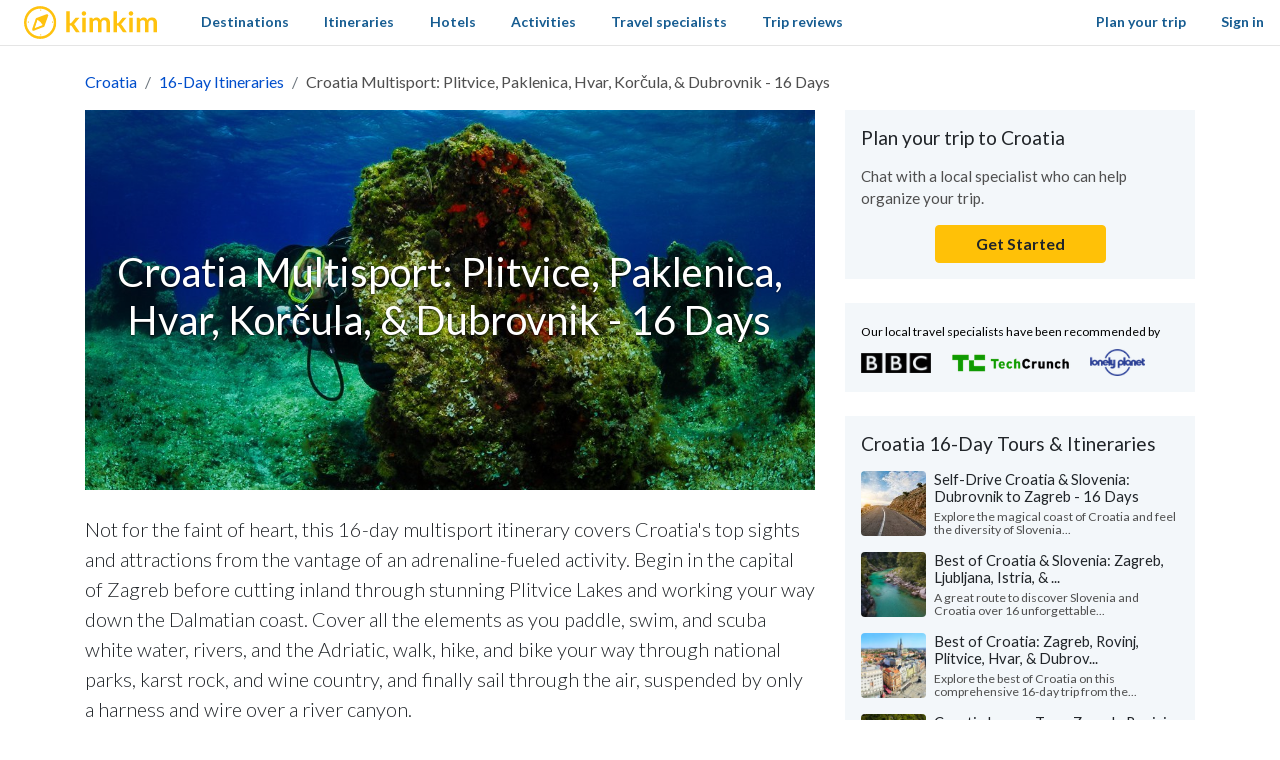

--- FILE ---
content_type: text/html; charset=utf-8
request_url: https://www.kimkim.com/c/croatia-multisport-plitvice-paklenica-hvar-korcula-dubrovnik-16-days
body_size: 54520
content:
<!DOCTYPE html>
<html lang="en">
<!--
 _    _           _    _
| | _(_)_ __ ___ | | _(_)_ __ ___
| |/ / | '_ ' _ \| |/ / | '_ ' _ \
|   <| | | | | | |   <| | | | | | |
|_|\_\_|_| |_| |_|_|\_\_|_| |_| |_|

Book custom-made trips to
create lifelong memories

//-->
<head>
  <meta charset="utf-8">
  <meta name="viewport" content="width=device-width, initial-scale=1, shrink-to-fit=no">
  <meta http-equiv="x-ua-compatible" content="ie=edge">
  <meta name="msapplication-config" content="none">
  <meta name="theme-color" content="#ffc20e">
  <title>Croatia Multisport: Plitvice, Paklenica, Hvar, Korčula, &amp; Dubrovnik - 16 Days | kimkim</title>
<meta name="description" content="Not for the faint of heart, this 16-day multisport itinerary covers Croatia&#39;s top sights and attractions from the vantage of an adrenaline-fueled activity. Begin in the capital of Zagreb before cutting inland through stunning Plitvice Lakes and working your way down the Dalmatian coast. Cover all">
<link rel="canonical" href="https://www.kimkim.com/c/croatia-multisport-plitvice-paklenica-hvar-korcula-dubrovnik-16-days">
<meta property="og:site_name" content="kimkim">
<meta property="og:title" content="Croatia Multisport: Plitvice, Paklenica, Hvar, Korčula, &amp; Dubrovnik - 16 Days">
<meta property="og:description" content="Not for the faint of heart, this 16-day multisport itinerary covers Croatia&#39;s top sights and attractions from the vantage of an adrenaline-fueled activity. Begin in the capital of Zagreb before cutting inland through stunning Plitvice Lakes and working your way down the Dalmatian coast. Cover all the elements as you paddle, swim, and scuba white water, rivers, and the Adriatic, walk, hike, and bike your way through national parks, karst rock, and wine country, and finally sail through the air, suspended by only a harness and wire over a river canyon.">
<meta property="og:type" content="website">
<meta property="og:url" content="https://www.kimkim.com/c/croatia-multisport-plitvice-paklenica-hvar-korcula-dubrovnik-16-days">
<meta property="og:image" content="https://cdn.kimkim.com/files/a/content_articles/featured_photos/61a280108c20edec2c40611be23fb0e078d314a4/big-a635653431883e658b70faaa4f94d2fc.jpg">
<meta name="twitter:card" content="summary_large_image">
<meta name="twitter:title" content="Croatia Multisport: Plitvice, Paklenica, Hvar, Korčula, &amp; Dubrovnik - 16 Days">
<meta name="twitter:description" content="Not for the faint of heart, this 16-day multisport itinerary covers Croatia&#39;s top sights and attractions from the vantage of an adrenaline-fueled activity. Begin in the capital of Zagreb before cutting inland through stunning Plitvice Lakes and working your way down the Dalmatian coast. Cover all the elements as you paddle, swim, and scuba white water, rivers, and the Adriatic, walk, hike, and bike your way through national parks, karst rock, and wine country, and finally sail through the air, suspended by only a harness and wire over a river canyon.">
<meta name="twitter:image" content="https://cdn.kimkim.com/files/a/content_articles/featured_photos/61a280108c20edec2c40611be23fb0e078d314a4/big-a635653431883e658b70faaa4f94d2fc.jpg">
  <meta property="fb:app_id" content="1698300210405782" />
  <meta name="msvalidate.01" content="B5D450D8FE4FE80580100D97F665493D" />
  <meta name="csrf-param" content="authenticity_token" />
<meta name="csrf-token" content="7NJTvnv-SmotcReFl4PN029hPBW0xAo6X5JXCqGv5mj_tv_Nm4OOfmth34xDezicQ970VM0AoAeXcouSIvaJ7w" />
  
<script type="text/javascript">window.NREUM||(NREUM={});NREUM.info={"beacon":"bam.nr-data.net","errorBeacon":"bam.nr-data.net","licenseKey":"NRJS-ecaf53fb635e32bff5f","applicationID":"1226821122","transactionName":"JVpcFxBfXFtQR01UQxJcUQ8HQx9EXVoV","queueTime":1,"applicationTime":235,"agent":""}</script>
<script type="text/javascript">(window.NREUM||(NREUM={})).init={privacy:{cookies_enabled:true},ajax:{deny_list:["bam.nr-data.net"]},feature_flags:["soft_nav"],distributed_tracing:{enabled:true}};(window.NREUM||(NREUM={})).loader_config={agentID:"1386029353",accountID:"3769734",trustKey:"3769734",xpid:"VwEBWFFQDBABVlNUDwMGV1YD",licenseKey:"NRJS-ecaf53fb635e32bff5f",applicationID:"1226821122",browserID:"1386029353"};;/*! For license information please see nr-loader-spa-1.308.0.min.js.LICENSE.txt */
(()=>{var e,t,r={384:(e,t,r)=>{"use strict";r.d(t,{NT:()=>a,US:()=>u,Zm:()=>o,bQ:()=>d,dV:()=>c,pV:()=>l});var n=r(6154),i=r(1863),s=r(1910);const a={beacon:"bam.nr-data.net",errorBeacon:"bam.nr-data.net"};function o(){return n.gm.NREUM||(n.gm.NREUM={}),void 0===n.gm.newrelic&&(n.gm.newrelic=n.gm.NREUM),n.gm.NREUM}function c(){let e=o();return e.o||(e.o={ST:n.gm.setTimeout,SI:n.gm.setImmediate||n.gm.setInterval,CT:n.gm.clearTimeout,XHR:n.gm.XMLHttpRequest,REQ:n.gm.Request,EV:n.gm.Event,PR:n.gm.Promise,MO:n.gm.MutationObserver,FETCH:n.gm.fetch,WS:n.gm.WebSocket},(0,s.i)(...Object.values(e.o))),e}function d(e,t){let r=o();r.initializedAgents??={},t.initializedAt={ms:(0,i.t)(),date:new Date},r.initializedAgents[e]=t}function u(e,t){o()[e]=t}function l(){return function(){let e=o();const t=e.info||{};e.info={beacon:a.beacon,errorBeacon:a.errorBeacon,...t}}(),function(){let e=o();const t=e.init||{};e.init={...t}}(),c(),function(){let e=o();const t=e.loader_config||{};e.loader_config={...t}}(),o()}},782:(e,t,r)=>{"use strict";r.d(t,{T:()=>n});const n=r(860).K7.pageViewTiming},860:(e,t,r)=>{"use strict";r.d(t,{$J:()=>u,K7:()=>c,P3:()=>d,XX:()=>i,Yy:()=>o,df:()=>s,qY:()=>n,v4:()=>a});const n="events",i="jserrors",s="browser/blobs",a="rum",o="browser/logs",c={ajax:"ajax",genericEvents:"generic_events",jserrors:i,logging:"logging",metrics:"metrics",pageAction:"page_action",pageViewEvent:"page_view_event",pageViewTiming:"page_view_timing",sessionReplay:"session_replay",sessionTrace:"session_trace",softNav:"soft_navigations",spa:"spa"},d={[c.pageViewEvent]:1,[c.pageViewTiming]:2,[c.metrics]:3,[c.jserrors]:4,[c.spa]:5,[c.ajax]:6,[c.sessionTrace]:7,[c.softNav]:8,[c.sessionReplay]:9,[c.logging]:10,[c.genericEvents]:11},u={[c.pageViewEvent]:a,[c.pageViewTiming]:n,[c.ajax]:n,[c.spa]:n,[c.softNav]:n,[c.metrics]:i,[c.jserrors]:i,[c.sessionTrace]:s,[c.sessionReplay]:s,[c.logging]:o,[c.genericEvents]:"ins"}},944:(e,t,r)=>{"use strict";r.d(t,{R:()=>i});var n=r(3241);function i(e,t){"function"==typeof console.debug&&(console.debug("New Relic Warning: https://github.com/newrelic/newrelic-browser-agent/blob/main/docs/warning-codes.md#".concat(e),t),(0,n.W)({agentIdentifier:null,drained:null,type:"data",name:"warn",feature:"warn",data:{code:e,secondary:t}}))}},993:(e,t,r)=>{"use strict";r.d(t,{A$:()=>s,ET:()=>a,TZ:()=>o,p_:()=>i});var n=r(860);const i={ERROR:"ERROR",WARN:"WARN",INFO:"INFO",DEBUG:"DEBUG",TRACE:"TRACE"},s={OFF:0,ERROR:1,WARN:2,INFO:3,DEBUG:4,TRACE:5},a="log",o=n.K7.logging},1541:(e,t,r)=>{"use strict";r.d(t,{U:()=>i,f:()=>n});const n={MFE:"MFE",BA:"BA"};function i(e,t){if(2!==t?.harvestEndpointVersion)return{};const r=t.agentRef.runtime.appMetadata.agents[0].entityGuid;return e?{"source.id":e.id,"source.name":e.name,"source.type":e.type,"parent.id":e.parent?.id||r,"parent.type":e.parent?.type||n.BA}:{"entity.guid":r,appId:t.agentRef.info.applicationID}}},1687:(e,t,r)=>{"use strict";r.d(t,{Ak:()=>d,Ze:()=>h,x3:()=>u});var n=r(3241),i=r(7836),s=r(3606),a=r(860),o=r(2646);const c={};function d(e,t){const r={staged:!1,priority:a.P3[t]||0};l(e),c[e].get(t)||c[e].set(t,r)}function u(e,t){e&&c[e]&&(c[e].get(t)&&c[e].delete(t),p(e,t,!1),c[e].size&&f(e))}function l(e){if(!e)throw new Error("agentIdentifier required");c[e]||(c[e]=new Map)}function h(e="",t="feature",r=!1){if(l(e),!e||!c[e].get(t)||r)return p(e,t);c[e].get(t).staged=!0,f(e)}function f(e){const t=Array.from(c[e]);t.every(([e,t])=>t.staged)&&(t.sort((e,t)=>e[1].priority-t[1].priority),t.forEach(([t])=>{c[e].delete(t),p(e,t)}))}function p(e,t,r=!0){const a=e?i.ee.get(e):i.ee,c=s.i.handlers;if(!a.aborted&&a.backlog&&c){if((0,n.W)({agentIdentifier:e,type:"lifecycle",name:"drain",feature:t}),r){const e=a.backlog[t],r=c[t];if(r){for(let t=0;e&&t<e.length;++t)g(e[t],r);Object.entries(r).forEach(([e,t])=>{Object.values(t||{}).forEach(t=>{t[0]?.on&&t[0]?.context()instanceof o.y&&t[0].on(e,t[1])})})}}a.isolatedBacklog||delete c[t],a.backlog[t]=null,a.emit("drain-"+t,[])}}function g(e,t){var r=e[1];Object.values(t[r]||{}).forEach(t=>{var r=e[0];if(t[0]===r){var n=t[1],i=e[3],s=e[2];n.apply(i,s)}})}},1738:(e,t,r)=>{"use strict";r.d(t,{U:()=>f,Y:()=>h});var n=r(3241),i=r(9908),s=r(1863),a=r(944),o=r(5701),c=r(3969),d=r(8362),u=r(860),l=r(4261);function h(e,t,r,s){const h=s||r;!h||h[e]&&h[e]!==d.d.prototype[e]||(h[e]=function(){(0,i.p)(c.xV,["API/"+e+"/called"],void 0,u.K7.metrics,r.ee),(0,n.W)({agentIdentifier:r.agentIdentifier,drained:!!o.B?.[r.agentIdentifier],type:"data",name:"api",feature:l.Pl+e,data:{}});try{return t.apply(this,arguments)}catch(e){(0,a.R)(23,e)}})}function f(e,t,r,n,a){const o=e.info;null===r?delete o.jsAttributes[t]:o.jsAttributes[t]=r,(a||null===r)&&(0,i.p)(l.Pl+n,[(0,s.t)(),t,r],void 0,"session",e.ee)}},1741:(e,t,r)=>{"use strict";r.d(t,{W:()=>s});var n=r(944),i=r(4261);class s{#e(e,...t){if(this[e]!==s.prototype[e])return this[e](...t);(0,n.R)(35,e)}addPageAction(e,t){return this.#e(i.hG,e,t)}register(e){return this.#e(i.eY,e)}recordCustomEvent(e,t){return this.#e(i.fF,e,t)}setPageViewName(e,t){return this.#e(i.Fw,e,t)}setCustomAttribute(e,t,r){return this.#e(i.cD,e,t,r)}noticeError(e,t){return this.#e(i.o5,e,t)}setUserId(e,t=!1){return this.#e(i.Dl,e,t)}setApplicationVersion(e){return this.#e(i.nb,e)}setErrorHandler(e){return this.#e(i.bt,e)}addRelease(e,t){return this.#e(i.k6,e,t)}log(e,t){return this.#e(i.$9,e,t)}start(){return this.#e(i.d3)}finished(e){return this.#e(i.BL,e)}recordReplay(){return this.#e(i.CH)}pauseReplay(){return this.#e(i.Tb)}addToTrace(e){return this.#e(i.U2,e)}setCurrentRouteName(e){return this.#e(i.PA,e)}interaction(e){return this.#e(i.dT,e)}wrapLogger(e,t,r){return this.#e(i.Wb,e,t,r)}measure(e,t){return this.#e(i.V1,e,t)}consent(e){return this.#e(i.Pv,e)}}},1863:(e,t,r)=>{"use strict";function n(){return Math.floor(performance.now())}r.d(t,{t:()=>n})},1910:(e,t,r)=>{"use strict";r.d(t,{i:()=>s});var n=r(944);const i=new Map;function s(...e){return e.every(e=>{if(i.has(e))return i.get(e);const t="function"==typeof e?e.toString():"",r=t.includes("[native code]"),s=t.includes("nrWrapper");return r||s||(0,n.R)(64,e?.name||t),i.set(e,r),r})}},2555:(e,t,r)=>{"use strict";r.d(t,{D:()=>o,f:()=>a});var n=r(384),i=r(8122);const s={beacon:n.NT.beacon,errorBeacon:n.NT.errorBeacon,licenseKey:void 0,applicationID:void 0,sa:void 0,queueTime:void 0,applicationTime:void 0,ttGuid:void 0,user:void 0,account:void 0,product:void 0,extra:void 0,jsAttributes:{},userAttributes:void 0,atts:void 0,transactionName:void 0,tNamePlain:void 0};function a(e){try{return!!e.licenseKey&&!!e.errorBeacon&&!!e.applicationID}catch(e){return!1}}const o=e=>(0,i.a)(e,s)},2614:(e,t,r)=>{"use strict";r.d(t,{BB:()=>a,H3:()=>n,g:()=>d,iL:()=>c,tS:()=>o,uh:()=>i,wk:()=>s});const n="NRBA",i="SESSION",s=144e5,a=18e5,o={STARTED:"session-started",PAUSE:"session-pause",RESET:"session-reset",RESUME:"session-resume",UPDATE:"session-update"},c={SAME_TAB:"same-tab",CROSS_TAB:"cross-tab"},d={OFF:0,FULL:1,ERROR:2}},2646:(e,t,r)=>{"use strict";r.d(t,{y:()=>n});class n{constructor(e){this.contextId=e}}},2843:(e,t,r)=>{"use strict";r.d(t,{G:()=>s,u:()=>i});var n=r(3878);function i(e,t=!1,r,i){(0,n.DD)("visibilitychange",function(){if(t)return void("hidden"===document.visibilityState&&e());e(document.visibilityState)},r,i)}function s(e,t,r){(0,n.sp)("pagehide",e,t,r)}},3241:(e,t,r)=>{"use strict";r.d(t,{W:()=>s});var n=r(6154);const i="newrelic";function s(e={}){try{n.gm.dispatchEvent(new CustomEvent(i,{detail:e}))}catch(e){}}},3304:(e,t,r)=>{"use strict";r.d(t,{A:()=>s});var n=r(7836);const i=()=>{const e=new WeakSet;return(t,r)=>{if("object"==typeof r&&null!==r){if(e.has(r))return;e.add(r)}return r}};function s(e){try{return JSON.stringify(e,i())??""}catch(e){try{n.ee.emit("internal-error",[e])}catch(e){}return""}}},3333:(e,t,r)=>{"use strict";r.d(t,{$v:()=>u,TZ:()=>n,Xh:()=>c,Zp:()=>i,kd:()=>d,mq:()=>o,nf:()=>a,qN:()=>s});const n=r(860).K7.genericEvents,i=["auxclick","click","copy","keydown","paste","scrollend"],s=["focus","blur"],a=4,o=1e3,c=2e3,d=["PageAction","UserAction","BrowserPerformance"],u={RESOURCES:"experimental.resources",REGISTER:"register"}},3434:(e,t,r)=>{"use strict";r.d(t,{Jt:()=>s,YM:()=>d});var n=r(7836),i=r(5607);const s="nr@original:".concat(i.W),a=50;var o=Object.prototype.hasOwnProperty,c=!1;function d(e,t){return e||(e=n.ee),r.inPlace=function(e,t,n,i,s){n||(n="");const a="-"===n.charAt(0);for(let o=0;o<t.length;o++){const c=t[o],d=e[c];l(d)||(e[c]=r(d,a?c+n:n,i,c,s))}},r.flag=s,r;function r(t,r,n,c,d){return l(t)?t:(r||(r=""),nrWrapper[s]=t,function(e,t,r){if(Object.defineProperty&&Object.keys)try{return Object.keys(e).forEach(function(r){Object.defineProperty(t,r,{get:function(){return e[r]},set:function(t){return e[r]=t,t}})}),t}catch(e){u([e],r)}for(var n in e)o.call(e,n)&&(t[n]=e[n])}(t,nrWrapper,e),nrWrapper);function nrWrapper(){var s,o,l,h;let f;try{o=this,s=[...arguments],l="function"==typeof n?n(s,o):n||{}}catch(t){u([t,"",[s,o,c],l],e)}i(r+"start",[s,o,c],l,d);const p=performance.now();let g;try{return h=t.apply(o,s),g=performance.now(),h}catch(e){throw g=performance.now(),i(r+"err",[s,o,e],l,d),f=e,f}finally{const e=g-p,t={start:p,end:g,duration:e,isLongTask:e>=a,methodName:c,thrownError:f};t.isLongTask&&i("long-task",[t,o],l,d),i(r+"end",[s,o,h],l,d)}}}function i(r,n,i,s){if(!c||t){var a=c;c=!0;try{e.emit(r,n,i,t,s)}catch(t){u([t,r,n,i],e)}c=a}}}function u(e,t){t||(t=n.ee);try{t.emit("internal-error",e)}catch(e){}}function l(e){return!(e&&"function"==typeof e&&e.apply&&!e[s])}},3606:(e,t,r)=>{"use strict";r.d(t,{i:()=>s});var n=r(9908);s.on=a;var i=s.handlers={};function s(e,t,r,s){a(s||n.d,i,e,t,r)}function a(e,t,r,i,s){s||(s="feature"),e||(e=n.d);var a=t[s]=t[s]||{};(a[r]=a[r]||[]).push([e,i])}},3738:(e,t,r)=>{"use strict";r.d(t,{He:()=>i,Kp:()=>o,Lc:()=>d,Rz:()=>u,TZ:()=>n,bD:()=>s,d3:()=>a,jx:()=>l,sl:()=>h,uP:()=>c});const n=r(860).K7.sessionTrace,i="bstResource",s="resource",a="-start",o="-end",c="fn"+a,d="fn"+o,u="pushState",l=1e3,h=3e4},3785:(e,t,r)=>{"use strict";r.d(t,{R:()=>c,b:()=>d});var n=r(9908),i=r(1863),s=r(860),a=r(3969),o=r(993);function c(e,t,r={},c=o.p_.INFO,d=!0,u,l=(0,i.t)()){(0,n.p)(a.xV,["API/logging/".concat(c.toLowerCase(),"/called")],void 0,s.K7.metrics,e),(0,n.p)(o.ET,[l,t,r,c,d,u],void 0,s.K7.logging,e)}function d(e){return"string"==typeof e&&Object.values(o.p_).some(t=>t===e.toUpperCase().trim())}},3878:(e,t,r)=>{"use strict";function n(e,t){return{capture:e,passive:!1,signal:t}}function i(e,t,r=!1,i){window.addEventListener(e,t,n(r,i))}function s(e,t,r=!1,i){document.addEventListener(e,t,n(r,i))}r.d(t,{DD:()=>s,jT:()=>n,sp:()=>i})},3962:(e,t,r)=>{"use strict";r.d(t,{AM:()=>a,O2:()=>l,OV:()=>s,Qu:()=>h,TZ:()=>c,ih:()=>f,pP:()=>o,t1:()=>u,tC:()=>i,wD:()=>d});var n=r(860);const i=["click","keydown","submit"],s="popstate",a="api",o="initialPageLoad",c=n.K7.softNav,d=5e3,u=500,l={INITIAL_PAGE_LOAD:"",ROUTE_CHANGE:1,UNSPECIFIED:2},h={INTERACTION:1,AJAX:2,CUSTOM_END:3,CUSTOM_TRACER:4},f={IP:"in progress",PF:"pending finish",FIN:"finished",CAN:"cancelled"}},3969:(e,t,r)=>{"use strict";r.d(t,{TZ:()=>n,XG:()=>o,rs:()=>i,xV:()=>a,z_:()=>s});const n=r(860).K7.metrics,i="sm",s="cm",a="storeSupportabilityMetrics",o="storeEventMetrics"},4234:(e,t,r)=>{"use strict";r.d(t,{W:()=>s});var n=r(7836),i=r(1687);class s{constructor(e,t){this.agentIdentifier=e,this.ee=n.ee.get(e),this.featureName=t,this.blocked=!1}deregisterDrain(){(0,i.x3)(this.agentIdentifier,this.featureName)}}},4261:(e,t,r)=>{"use strict";r.d(t,{$9:()=>u,BL:()=>c,CH:()=>p,Dl:()=>R,Fw:()=>w,PA:()=>v,Pl:()=>n,Pv:()=>A,Tb:()=>h,U2:()=>a,V1:()=>E,Wb:()=>T,bt:()=>y,cD:()=>b,d3:()=>x,dT:()=>d,eY:()=>g,fF:()=>f,hG:()=>s,hw:()=>i,k6:()=>o,nb:()=>m,o5:()=>l});const n="api-",i=n+"ixn-",s="addPageAction",a="addToTrace",o="addRelease",c="finished",d="interaction",u="log",l="noticeError",h="pauseReplay",f="recordCustomEvent",p="recordReplay",g="register",m="setApplicationVersion",v="setCurrentRouteName",b="setCustomAttribute",y="setErrorHandler",w="setPageViewName",R="setUserId",x="start",T="wrapLogger",E="measure",A="consent"},5205:(e,t,r)=>{"use strict";r.d(t,{j:()=>S});var n=r(384),i=r(1741);var s=r(2555),a=r(3333);const o=e=>{if(!e||"string"!=typeof e)return!1;try{document.createDocumentFragment().querySelector(e)}catch{return!1}return!0};var c=r(2614),d=r(944),u=r(8122);const l="[data-nr-mask]",h=e=>(0,u.a)(e,(()=>{const e={feature_flags:[],experimental:{allow_registered_children:!1,resources:!1},mask_selector:"*",block_selector:"[data-nr-block]",mask_input_options:{color:!1,date:!1,"datetime-local":!1,email:!1,month:!1,number:!1,range:!1,search:!1,tel:!1,text:!1,time:!1,url:!1,week:!1,textarea:!1,select:!1,password:!0}};return{ajax:{deny_list:void 0,block_internal:!0,enabled:!0,autoStart:!0},api:{get allow_registered_children(){return e.feature_flags.includes(a.$v.REGISTER)||e.experimental.allow_registered_children},set allow_registered_children(t){e.experimental.allow_registered_children=t},duplicate_registered_data:!1},browser_consent_mode:{enabled:!1},distributed_tracing:{enabled:void 0,exclude_newrelic_header:void 0,cors_use_newrelic_header:void 0,cors_use_tracecontext_headers:void 0,allowed_origins:void 0},get feature_flags(){return e.feature_flags},set feature_flags(t){e.feature_flags=t},generic_events:{enabled:!0,autoStart:!0},harvest:{interval:30},jserrors:{enabled:!0,autoStart:!0},logging:{enabled:!0,autoStart:!0},metrics:{enabled:!0,autoStart:!0},obfuscate:void 0,page_action:{enabled:!0},page_view_event:{enabled:!0,autoStart:!0},page_view_timing:{enabled:!0,autoStart:!0},performance:{capture_marks:!1,capture_measures:!1,capture_detail:!0,resources:{get enabled(){return e.feature_flags.includes(a.$v.RESOURCES)||e.experimental.resources},set enabled(t){e.experimental.resources=t},asset_types:[],first_party_domains:[],ignore_newrelic:!0}},privacy:{cookies_enabled:!0},proxy:{assets:void 0,beacon:void 0},session:{expiresMs:c.wk,inactiveMs:c.BB},session_replay:{autoStart:!0,enabled:!1,preload:!1,sampling_rate:10,error_sampling_rate:100,collect_fonts:!1,inline_images:!1,fix_stylesheets:!0,mask_all_inputs:!0,get mask_text_selector(){return e.mask_selector},set mask_text_selector(t){o(t)?e.mask_selector="".concat(t,",").concat(l):""===t||null===t?e.mask_selector=l:(0,d.R)(5,t)},get block_class(){return"nr-block"},get ignore_class(){return"nr-ignore"},get mask_text_class(){return"nr-mask"},get block_selector(){return e.block_selector},set block_selector(t){o(t)?e.block_selector+=",".concat(t):""!==t&&(0,d.R)(6,t)},get mask_input_options(){return e.mask_input_options},set mask_input_options(t){t&&"object"==typeof t?e.mask_input_options={...t,password:!0}:(0,d.R)(7,t)}},session_trace:{enabled:!0,autoStart:!0},soft_navigations:{enabled:!0,autoStart:!0},spa:{enabled:!0,autoStart:!0},ssl:void 0,user_actions:{enabled:!0,elementAttributes:["id","className","tagName","type"]}}})());var f=r(6154),p=r(9324);let g=0;const m={buildEnv:p.F3,distMethod:p.Xs,version:p.xv,originTime:f.WN},v={consented:!1},b={appMetadata:{},get consented(){return this.session?.state?.consent||v.consented},set consented(e){v.consented=e},customTransaction:void 0,denyList:void 0,disabled:!1,harvester:void 0,isolatedBacklog:!1,isRecording:!1,loaderType:void 0,maxBytes:3e4,obfuscator:void 0,onerror:void 0,ptid:void 0,releaseIds:{},session:void 0,timeKeeper:void 0,registeredEntities:[],jsAttributesMetadata:{bytes:0},get harvestCount(){return++g}},y=e=>{const t=(0,u.a)(e,b),r=Object.keys(m).reduce((e,t)=>(e[t]={value:m[t],writable:!1,configurable:!0,enumerable:!0},e),{});return Object.defineProperties(t,r)};var w=r(5701);const R=e=>{const t=e.startsWith("http");e+="/",r.p=t?e:"https://"+e};var x=r(7836),T=r(3241);const E={accountID:void 0,trustKey:void 0,agentID:void 0,licenseKey:void 0,applicationID:void 0,xpid:void 0},A=e=>(0,u.a)(e,E),_=new Set;function S(e,t={},r,a){let{init:o,info:c,loader_config:d,runtime:u={},exposed:l=!0}=t;if(!c){const e=(0,n.pV)();o=e.init,c=e.info,d=e.loader_config}e.init=h(o||{}),e.loader_config=A(d||{}),c.jsAttributes??={},f.bv&&(c.jsAttributes.isWorker=!0),e.info=(0,s.D)(c);const p=e.init,g=[c.beacon,c.errorBeacon];_.has(e.agentIdentifier)||(p.proxy.assets&&(R(p.proxy.assets),g.push(p.proxy.assets)),p.proxy.beacon&&g.push(p.proxy.beacon),e.beacons=[...g],function(e){const t=(0,n.pV)();Object.getOwnPropertyNames(i.W.prototype).forEach(r=>{const n=i.W.prototype[r];if("function"!=typeof n||"constructor"===n)return;let s=t[r];e[r]&&!1!==e.exposed&&"micro-agent"!==e.runtime?.loaderType&&(t[r]=(...t)=>{const n=e[r](...t);return s?s(...t):n})})}(e),(0,n.US)("activatedFeatures",w.B)),u.denyList=[...p.ajax.deny_list||[],...p.ajax.block_internal?g:[]],u.ptid=e.agentIdentifier,u.loaderType=r,e.runtime=y(u),_.has(e.agentIdentifier)||(e.ee=x.ee.get(e.agentIdentifier),e.exposed=l,(0,T.W)({agentIdentifier:e.agentIdentifier,drained:!!w.B?.[e.agentIdentifier],type:"lifecycle",name:"initialize",feature:void 0,data:e.config})),_.add(e.agentIdentifier)}},5270:(e,t,r)=>{"use strict";r.d(t,{Aw:()=>a,SR:()=>s,rF:()=>o});var n=r(384),i=r(7767);function s(e){return!!(0,n.dV)().o.MO&&(0,i.V)(e)&&!0===e?.session_trace.enabled}function a(e){return!0===e?.session_replay.preload&&s(e)}function o(e,t){try{if("string"==typeof t?.type){if("password"===t.type.toLowerCase())return"*".repeat(e?.length||0);if(void 0!==t?.dataset?.nrUnmask||t?.classList?.contains("nr-unmask"))return e}}catch(e){}return"string"==typeof e?e.replace(/[\S]/g,"*"):"*".repeat(e?.length||0)}},5289:(e,t,r)=>{"use strict";r.d(t,{GG:()=>a,Qr:()=>c,sB:()=>o});var n=r(3878),i=r(6389);function s(){return"undefined"==typeof document||"complete"===document.readyState}function a(e,t){if(s())return e();const r=(0,i.J)(e),a=setInterval(()=>{s()&&(clearInterval(a),r())},500);(0,n.sp)("load",r,t)}function o(e){if(s())return e();(0,n.DD)("DOMContentLoaded",e)}function c(e){if(s())return e();(0,n.sp)("popstate",e)}},5607:(e,t,r)=>{"use strict";r.d(t,{W:()=>n});const n=(0,r(9566).bz)()},5701:(e,t,r)=>{"use strict";r.d(t,{B:()=>s,t:()=>a});var n=r(3241);const i=new Set,s={};function a(e,t){const r=t.agentIdentifier;s[r]??={},e&&"object"==typeof e&&(i.has(r)||(t.ee.emit("rumresp",[e]),s[r]=e,i.add(r),(0,n.W)({agentIdentifier:r,loaded:!0,drained:!0,type:"lifecycle",name:"load",feature:void 0,data:e})))}},6154:(e,t,r)=>{"use strict";r.d(t,{OF:()=>d,RI:()=>i,WN:()=>h,bv:()=>s,eN:()=>f,gm:()=>a,lR:()=>l,m:()=>c,mw:()=>o,sb:()=>u});var n=r(1863);const i="undefined"!=typeof window&&!!window.document,s="undefined"!=typeof WorkerGlobalScope&&("undefined"!=typeof self&&self instanceof WorkerGlobalScope&&self.navigator instanceof WorkerNavigator||"undefined"!=typeof globalThis&&globalThis instanceof WorkerGlobalScope&&globalThis.navigator instanceof WorkerNavigator),a=i?window:"undefined"!=typeof WorkerGlobalScope&&("undefined"!=typeof self&&self instanceof WorkerGlobalScope&&self||"undefined"!=typeof globalThis&&globalThis instanceof WorkerGlobalScope&&globalThis),o=Boolean("hidden"===a?.document?.visibilityState),c=""+a?.location,d=/iPad|iPhone|iPod/.test(a.navigator?.userAgent),u=d&&"undefined"==typeof SharedWorker,l=(()=>{const e=a.navigator?.userAgent?.match(/Firefox[/\s](\d+\.\d+)/);return Array.isArray(e)&&e.length>=2?+e[1]:0})(),h=Date.now()-(0,n.t)(),f=()=>"undefined"!=typeof PerformanceNavigationTiming&&a?.performance?.getEntriesByType("navigation")?.[0]?.responseStart},6344:(e,t,r)=>{"use strict";r.d(t,{BB:()=>u,Qb:()=>l,TZ:()=>i,Ug:()=>a,Vh:()=>s,_s:()=>o,bc:()=>d,yP:()=>c});var n=r(2614);const i=r(860).K7.sessionReplay,s="errorDuringReplay",a=.12,o={DomContentLoaded:0,Load:1,FullSnapshot:2,IncrementalSnapshot:3,Meta:4,Custom:5},c={[n.g.ERROR]:15e3,[n.g.FULL]:3e5,[n.g.OFF]:0},d={RESET:{message:"Session was reset",sm:"Reset"},IMPORT:{message:"Recorder failed to import",sm:"Import"},TOO_MANY:{message:"429: Too Many Requests",sm:"Too-Many"},TOO_BIG:{message:"Payload was too large",sm:"Too-Big"},CROSS_TAB:{message:"Session Entity was set to OFF on another tab",sm:"Cross-Tab"},ENTITLEMENTS:{message:"Session Replay is not allowed and will not be started",sm:"Entitlement"}},u=5e3,l={API:"api",RESUME:"resume",SWITCH_TO_FULL:"switchToFull",INITIALIZE:"initialize",PRELOAD:"preload"}},6389:(e,t,r)=>{"use strict";function n(e,t=500,r={}){const n=r?.leading||!1;let i;return(...r)=>{n&&void 0===i&&(e.apply(this,r),i=setTimeout(()=>{i=clearTimeout(i)},t)),n||(clearTimeout(i),i=setTimeout(()=>{e.apply(this,r)},t))}}function i(e){let t=!1;return(...r)=>{t||(t=!0,e.apply(this,r))}}r.d(t,{J:()=>i,s:()=>n})},6630:(e,t,r)=>{"use strict";r.d(t,{T:()=>n});const n=r(860).K7.pageViewEvent},6774:(e,t,r)=>{"use strict";r.d(t,{T:()=>n});const n=r(860).K7.jserrors},7295:(e,t,r)=>{"use strict";r.d(t,{Xv:()=>a,gX:()=>i,iW:()=>s});var n=[];function i(e){if(!e||s(e))return!1;if(0===n.length)return!0;if("*"===n[0].hostname)return!1;for(var t=0;t<n.length;t++){var r=n[t];if(r.hostname.test(e.hostname)&&r.pathname.test(e.pathname))return!1}return!0}function s(e){return void 0===e.hostname}function a(e){if(n=[],e&&e.length)for(var t=0;t<e.length;t++){let r=e[t];if(!r)continue;if("*"===r)return void(n=[{hostname:"*"}]);0===r.indexOf("http://")?r=r.substring(7):0===r.indexOf("https://")&&(r=r.substring(8));const i=r.indexOf("/");let s,a;i>0?(s=r.substring(0,i),a=r.substring(i)):(s=r,a="*");let[c]=s.split(":");n.push({hostname:o(c),pathname:o(a,!0)})}}function o(e,t=!1){const r=e.replace(/[.+?^${}()|[\]\\]/g,e=>"\\"+e).replace(/\*/g,".*?");return new RegExp((t?"^":"")+r+"$")}},7485:(e,t,r)=>{"use strict";r.d(t,{D:()=>i});var n=r(6154);function i(e){if(0===(e||"").indexOf("data:"))return{protocol:"data"};try{const t=new URL(e,location.href),r={port:t.port,hostname:t.hostname,pathname:t.pathname,search:t.search,protocol:t.protocol.slice(0,t.protocol.indexOf(":")),sameOrigin:t.protocol===n.gm?.location?.protocol&&t.host===n.gm?.location?.host};return r.port&&""!==r.port||("http:"===t.protocol&&(r.port="80"),"https:"===t.protocol&&(r.port="443")),r.pathname&&""!==r.pathname?r.pathname.startsWith("/")||(r.pathname="/".concat(r.pathname)):r.pathname="/",r}catch(e){return{}}}},7699:(e,t,r)=>{"use strict";r.d(t,{It:()=>s,KC:()=>o,No:()=>i,qh:()=>a});var n=r(860);const i=16e3,s=1e6,a="SESSION_ERROR",o={[n.K7.logging]:!0,[n.K7.genericEvents]:!1,[n.K7.jserrors]:!1,[n.K7.ajax]:!1}},7767:(e,t,r)=>{"use strict";r.d(t,{V:()=>i});var n=r(6154);const i=e=>n.RI&&!0===e?.privacy.cookies_enabled},7836:(e,t,r)=>{"use strict";r.d(t,{P:()=>o,ee:()=>c});var n=r(384),i=r(8990),s=r(2646),a=r(5607);const o="nr@context:".concat(a.W),c=function e(t,r){var n={},a={},u={},l=!1;try{l=16===r.length&&d.initializedAgents?.[r]?.runtime.isolatedBacklog}catch(e){}var h={on:p,addEventListener:p,removeEventListener:function(e,t){var r=n[e];if(!r)return;for(var i=0;i<r.length;i++)r[i]===t&&r.splice(i,1)},emit:function(e,r,n,i,s){!1!==s&&(s=!0);if(c.aborted&&!i)return;t&&s&&t.emit(e,r,n);var o=f(n);g(e).forEach(e=>{e.apply(o,r)});var d=v()[a[e]];d&&d.push([h,e,r,o]);return o},get:m,listeners:g,context:f,buffer:function(e,t){const r=v();if(t=t||"feature",h.aborted)return;Object.entries(e||{}).forEach(([e,n])=>{a[n]=t,t in r||(r[t]=[])})},abort:function(){h._aborted=!0,Object.keys(h.backlog).forEach(e=>{delete h.backlog[e]})},isBuffering:function(e){return!!v()[a[e]]},debugId:r,backlog:l?{}:t&&"object"==typeof t.backlog?t.backlog:{},isolatedBacklog:l};return Object.defineProperty(h,"aborted",{get:()=>{let e=h._aborted||!1;return e||(t&&(e=t.aborted),e)}}),h;function f(e){return e&&e instanceof s.y?e:e?(0,i.I)(e,o,()=>new s.y(o)):new s.y(o)}function p(e,t){n[e]=g(e).concat(t)}function g(e){return n[e]||[]}function m(t){return u[t]=u[t]||e(h,t)}function v(){return h.backlog}}(void 0,"globalEE"),d=(0,n.Zm)();d.ee||(d.ee=c)},8122:(e,t,r)=>{"use strict";r.d(t,{a:()=>i});var n=r(944);function i(e,t){try{if(!e||"object"!=typeof e)return(0,n.R)(3);if(!t||"object"!=typeof t)return(0,n.R)(4);const r=Object.create(Object.getPrototypeOf(t),Object.getOwnPropertyDescriptors(t)),s=0===Object.keys(r).length?e:r;for(let a in s)if(void 0!==e[a])try{if(null===e[a]){r[a]=null;continue}Array.isArray(e[a])&&Array.isArray(t[a])?r[a]=Array.from(new Set([...e[a],...t[a]])):"object"==typeof e[a]&&"object"==typeof t[a]?r[a]=i(e[a],t[a]):r[a]=e[a]}catch(e){r[a]||(0,n.R)(1,e)}return r}catch(e){(0,n.R)(2,e)}}},8139:(e,t,r)=>{"use strict";r.d(t,{u:()=>h});var n=r(7836),i=r(3434),s=r(8990),a=r(6154);const o={},c=a.gm.XMLHttpRequest,d="addEventListener",u="removeEventListener",l="nr@wrapped:".concat(n.P);function h(e){var t=function(e){return(e||n.ee).get("events")}(e);if(o[t.debugId]++)return t;o[t.debugId]=1;var r=(0,i.YM)(t,!0);function h(e){r.inPlace(e,[d,u],"-",p)}function p(e,t){return e[1]}return"getPrototypeOf"in Object&&(a.RI&&f(document,h),c&&f(c.prototype,h),f(a.gm,h)),t.on(d+"-start",function(e,t){var n=e[1];if(null!==n&&("function"==typeof n||"object"==typeof n)&&"newrelic"!==e[0]){var i=(0,s.I)(n,l,function(){var e={object:function(){if("function"!=typeof n.handleEvent)return;return n.handleEvent.apply(n,arguments)},function:n}[typeof n];return e?r(e,"fn-",null,e.name||"anonymous"):n});this.wrapped=e[1]=i}}),t.on(u+"-start",function(e){e[1]=this.wrapped||e[1]}),t}function f(e,t,...r){let n=e;for(;"object"==typeof n&&!Object.prototype.hasOwnProperty.call(n,d);)n=Object.getPrototypeOf(n);n&&t(n,...r)}},8362:(e,t,r)=>{"use strict";r.d(t,{d:()=>s});var n=r(9566),i=r(1741);class s extends i.W{agentIdentifier=(0,n.LA)(16)}},8374:(e,t,r)=>{r.nc=(()=>{try{return document?.currentScript?.nonce}catch(e){}return""})()},8990:(e,t,r)=>{"use strict";r.d(t,{I:()=>i});var n=Object.prototype.hasOwnProperty;function i(e,t,r){if(n.call(e,t))return e[t];var i=r();if(Object.defineProperty&&Object.keys)try{return Object.defineProperty(e,t,{value:i,writable:!0,enumerable:!1}),i}catch(e){}return e[t]=i,i}},9119:(e,t,r)=>{"use strict";r.d(t,{L:()=>s});var n=/([^?#]*)[^#]*(#[^?]*|$).*/,i=/([^?#]*)().*/;function s(e,t){return e?e.replace(t?n:i,"$1$2"):e}},9300:(e,t,r)=>{"use strict";r.d(t,{T:()=>n});const n=r(860).K7.ajax},9324:(e,t,r)=>{"use strict";r.d(t,{AJ:()=>a,F3:()=>i,Xs:()=>s,Yq:()=>o,xv:()=>n});const n="1.308.0",i="PROD",s="CDN",a="@newrelic/rrweb",o="1.0.1"},9566:(e,t,r)=>{"use strict";r.d(t,{LA:()=>o,ZF:()=>c,bz:()=>a,el:()=>d});var n=r(6154);const i="xxxxxxxx-xxxx-4xxx-yxxx-xxxxxxxxxxxx";function s(e,t){return e?15&e[t]:16*Math.random()|0}function a(){const e=n.gm?.crypto||n.gm?.msCrypto;let t,r=0;return e&&e.getRandomValues&&(t=e.getRandomValues(new Uint8Array(30))),i.split("").map(e=>"x"===e?s(t,r++).toString(16):"y"===e?(3&s()|8).toString(16):e).join("")}function o(e){const t=n.gm?.crypto||n.gm?.msCrypto;let r,i=0;t&&t.getRandomValues&&(r=t.getRandomValues(new Uint8Array(e)));const a=[];for(var o=0;o<e;o++)a.push(s(r,i++).toString(16));return a.join("")}function c(){return o(16)}function d(){return o(32)}},9908:(e,t,r)=>{"use strict";r.d(t,{d:()=>n,p:()=>i});var n=r(7836).ee.get("handle");function i(e,t,r,i,s){s?(s.buffer([e],i),s.emit(e,t,r)):(n.buffer([e],i),n.emit(e,t,r))}}},n={};function i(e){var t=n[e];if(void 0!==t)return t.exports;var s=n[e]={exports:{}};return r[e](s,s.exports,i),s.exports}i.m=r,i.d=(e,t)=>{for(var r in t)i.o(t,r)&&!i.o(e,r)&&Object.defineProperty(e,r,{enumerable:!0,get:t[r]})},i.f={},i.e=e=>Promise.all(Object.keys(i.f).reduce((t,r)=>(i.f[r](e,t),t),[])),i.u=e=>({212:"nr-spa-compressor",249:"nr-spa-recorder",478:"nr-spa"}[e]+"-1.308.0.min.js"),i.o=(e,t)=>Object.prototype.hasOwnProperty.call(e,t),e={},t="NRBA-1.308.0.PROD:",i.l=(r,n,s,a)=>{if(e[r])e[r].push(n);else{var o,c;if(void 0!==s)for(var d=document.getElementsByTagName("script"),u=0;u<d.length;u++){var l=d[u];if(l.getAttribute("src")==r||l.getAttribute("data-webpack")==t+s){o=l;break}}if(!o){c=!0;var h={478:"sha512-RSfSVnmHk59T/uIPbdSE0LPeqcEdF4/+XhfJdBuccH5rYMOEZDhFdtnh6X6nJk7hGpzHd9Ujhsy7lZEz/ORYCQ==",249:"sha512-ehJXhmntm85NSqW4MkhfQqmeKFulra3klDyY0OPDUE+sQ3GokHlPh1pmAzuNy//3j4ac6lzIbmXLvGQBMYmrkg==",212:"sha512-B9h4CR46ndKRgMBcK+j67uSR2RCnJfGefU+A7FrgR/k42ovXy5x/MAVFiSvFxuVeEk/pNLgvYGMp1cBSK/G6Fg=="};(o=document.createElement("script")).charset="utf-8",i.nc&&o.setAttribute("nonce",i.nc),o.setAttribute("data-webpack",t+s),o.src=r,0!==o.src.indexOf(window.location.origin+"/")&&(o.crossOrigin="anonymous"),h[a]&&(o.integrity=h[a])}e[r]=[n];var f=(t,n)=>{o.onerror=o.onload=null,clearTimeout(p);var i=e[r];if(delete e[r],o.parentNode&&o.parentNode.removeChild(o),i&&i.forEach(e=>e(n)),t)return t(n)},p=setTimeout(f.bind(null,void 0,{type:"timeout",target:o}),12e4);o.onerror=f.bind(null,o.onerror),o.onload=f.bind(null,o.onload),c&&document.head.appendChild(o)}},i.r=e=>{"undefined"!=typeof Symbol&&Symbol.toStringTag&&Object.defineProperty(e,Symbol.toStringTag,{value:"Module"}),Object.defineProperty(e,"__esModule",{value:!0})},i.p="https://js-agent.newrelic.com/",(()=>{var e={38:0,788:0};i.f.j=(t,r)=>{var n=i.o(e,t)?e[t]:void 0;if(0!==n)if(n)r.push(n[2]);else{var s=new Promise((r,i)=>n=e[t]=[r,i]);r.push(n[2]=s);var a=i.p+i.u(t),o=new Error;i.l(a,r=>{if(i.o(e,t)&&(0!==(n=e[t])&&(e[t]=void 0),n)){var s=r&&("load"===r.type?"missing":r.type),a=r&&r.target&&r.target.src;o.message="Loading chunk "+t+" failed: ("+s+": "+a+")",o.name="ChunkLoadError",o.type=s,o.request=a,n[1](o)}},"chunk-"+t,t)}};var t=(t,r)=>{var n,s,[a,o,c]=r,d=0;if(a.some(t=>0!==e[t])){for(n in o)i.o(o,n)&&(i.m[n]=o[n]);if(c)c(i)}for(t&&t(r);d<a.length;d++)s=a[d],i.o(e,s)&&e[s]&&e[s][0](),e[s]=0},r=self["webpackChunk:NRBA-1.308.0.PROD"]=self["webpackChunk:NRBA-1.308.0.PROD"]||[];r.forEach(t.bind(null,0)),r.push=t.bind(null,r.push.bind(r))})(),(()=>{"use strict";i(8374);var e=i(8362),t=i(860);const r=Object.values(t.K7);var n=i(5205);var s=i(9908),a=i(1863),o=i(4261),c=i(1738);var d=i(1687),u=i(4234),l=i(5289),h=i(6154),f=i(944),p=i(5270),g=i(7767),m=i(6389),v=i(7699);class b extends u.W{constructor(e,t){super(e.agentIdentifier,t),this.agentRef=e,this.abortHandler=void 0,this.featAggregate=void 0,this.loadedSuccessfully=void 0,this.onAggregateImported=new Promise(e=>{this.loadedSuccessfully=e}),this.deferred=Promise.resolve(),!1===e.init[this.featureName].autoStart?this.deferred=new Promise((t,r)=>{this.ee.on("manual-start-all",(0,m.J)(()=>{(0,d.Ak)(e.agentIdentifier,this.featureName),t()}))}):(0,d.Ak)(e.agentIdentifier,t)}importAggregator(e,t,r={}){if(this.featAggregate)return;const n=async()=>{let n;await this.deferred;try{if((0,g.V)(e.init)){const{setupAgentSession:t}=await i.e(478).then(i.bind(i,8766));n=t(e)}}catch(e){(0,f.R)(20,e),this.ee.emit("internal-error",[e]),(0,s.p)(v.qh,[e],void 0,this.featureName,this.ee)}try{if(!this.#t(this.featureName,n,e.init))return(0,d.Ze)(this.agentIdentifier,this.featureName),void this.loadedSuccessfully(!1);const{Aggregate:i}=await t();this.featAggregate=new i(e,r),e.runtime.harvester.initializedAggregates.push(this.featAggregate),this.loadedSuccessfully(!0)}catch(e){(0,f.R)(34,e),this.abortHandler?.(),(0,d.Ze)(this.agentIdentifier,this.featureName,!0),this.loadedSuccessfully(!1),this.ee&&this.ee.abort()}};h.RI?(0,l.GG)(()=>n(),!0):n()}#t(e,r,n){if(this.blocked)return!1;switch(e){case t.K7.sessionReplay:return(0,p.SR)(n)&&!!r;case t.K7.sessionTrace:return!!r;default:return!0}}}var y=i(6630),w=i(2614),R=i(3241);class x extends b{static featureName=y.T;constructor(e){var t;super(e,y.T),this.setupInspectionEvents(e.agentIdentifier),t=e,(0,c.Y)(o.Fw,function(e,r){"string"==typeof e&&("/"!==e.charAt(0)&&(e="/"+e),t.runtime.customTransaction=(r||"http://custom.transaction")+e,(0,s.p)(o.Pl+o.Fw,[(0,a.t)()],void 0,void 0,t.ee))},t),this.importAggregator(e,()=>i.e(478).then(i.bind(i,2467)))}setupInspectionEvents(e){const t=(t,r)=>{t&&(0,R.W)({agentIdentifier:e,timeStamp:t.timeStamp,loaded:"complete"===t.target.readyState,type:"window",name:r,data:t.target.location+""})};(0,l.sB)(e=>{t(e,"DOMContentLoaded")}),(0,l.GG)(e=>{t(e,"load")}),(0,l.Qr)(e=>{t(e,"navigate")}),this.ee.on(w.tS.UPDATE,(t,r)=>{(0,R.W)({agentIdentifier:e,type:"lifecycle",name:"session",data:r})})}}var T=i(384);class E extends e.d{constructor(e){var t;(super(),h.gm)?(this.features={},(0,T.bQ)(this.agentIdentifier,this),this.desiredFeatures=new Set(e.features||[]),this.desiredFeatures.add(x),(0,n.j)(this,e,e.loaderType||"agent"),t=this,(0,c.Y)(o.cD,function(e,r,n=!1){if("string"==typeof e){if(["string","number","boolean"].includes(typeof r)||null===r)return(0,c.U)(t,e,r,o.cD,n);(0,f.R)(40,typeof r)}else(0,f.R)(39,typeof e)},t),function(e){(0,c.Y)(o.Dl,function(t,r=!1){if("string"!=typeof t&&null!==t)return void(0,f.R)(41,typeof t);const n=e.info.jsAttributes["enduser.id"];r&&null!=n&&n!==t?(0,s.p)(o.Pl+"setUserIdAndResetSession",[t],void 0,"session",e.ee):(0,c.U)(e,"enduser.id",t,o.Dl,!0)},e)}(this),function(e){(0,c.Y)(o.nb,function(t){if("string"==typeof t||null===t)return(0,c.U)(e,"application.version",t,o.nb,!1);(0,f.R)(42,typeof t)},e)}(this),function(e){(0,c.Y)(o.d3,function(){e.ee.emit("manual-start-all")},e)}(this),function(e){(0,c.Y)(o.Pv,function(t=!0){if("boolean"==typeof t){if((0,s.p)(o.Pl+o.Pv,[t],void 0,"session",e.ee),e.runtime.consented=t,t){const t=e.features.page_view_event;t.onAggregateImported.then(e=>{const r=t.featAggregate;e&&!r.sentRum&&r.sendRum()})}}else(0,f.R)(65,typeof t)},e)}(this),this.run()):(0,f.R)(21)}get config(){return{info:this.info,init:this.init,loader_config:this.loader_config,runtime:this.runtime}}get api(){return this}run(){try{const e=function(e){const t={};return r.forEach(r=>{t[r]=!!e[r]?.enabled}),t}(this.init),n=[...this.desiredFeatures];n.sort((e,r)=>t.P3[e.featureName]-t.P3[r.featureName]),n.forEach(r=>{if(!e[r.featureName]&&r.featureName!==t.K7.pageViewEvent)return;if(r.featureName===t.K7.spa)return void(0,f.R)(67);const n=function(e){switch(e){case t.K7.ajax:return[t.K7.jserrors];case t.K7.sessionTrace:return[t.K7.ajax,t.K7.pageViewEvent];case t.K7.sessionReplay:return[t.K7.sessionTrace];case t.K7.pageViewTiming:return[t.K7.pageViewEvent];default:return[]}}(r.featureName).filter(e=>!(e in this.features));n.length>0&&(0,f.R)(36,{targetFeature:r.featureName,missingDependencies:n}),this.features[r.featureName]=new r(this)})}catch(e){(0,f.R)(22,e);for(const e in this.features)this.features[e].abortHandler?.();const t=(0,T.Zm)();delete t.initializedAgents[this.agentIdentifier]?.features,delete this.sharedAggregator;return t.ee.get(this.agentIdentifier).abort(),!1}}}var A=i(2843),_=i(782);class S extends b{static featureName=_.T;constructor(e){super(e,_.T),h.RI&&((0,A.u)(()=>(0,s.p)("docHidden",[(0,a.t)()],void 0,_.T,this.ee),!0),(0,A.G)(()=>(0,s.p)("winPagehide",[(0,a.t)()],void 0,_.T,this.ee)),this.importAggregator(e,()=>i.e(478).then(i.bind(i,9917))))}}var O=i(3969);class I extends b{static featureName=O.TZ;constructor(e){super(e,O.TZ),h.RI&&document.addEventListener("securitypolicyviolation",e=>{(0,s.p)(O.xV,["Generic/CSPViolation/Detected"],void 0,this.featureName,this.ee)}),this.importAggregator(e,()=>i.e(478).then(i.bind(i,6555)))}}var N=i(6774),P=i(3878),k=i(3304);class D{constructor(e,t,r,n,i){this.name="UncaughtError",this.message="string"==typeof e?e:(0,k.A)(e),this.sourceURL=t,this.line=r,this.column=n,this.__newrelic=i}}function C(e){return M(e)?e:new D(void 0!==e?.message?e.message:e,e?.filename||e?.sourceURL,e?.lineno||e?.line,e?.colno||e?.col,e?.__newrelic,e?.cause)}function j(e){const t="Unhandled Promise Rejection: ";if(!e?.reason)return;if(M(e.reason)){try{e.reason.message.startsWith(t)||(e.reason.message=t+e.reason.message)}catch(e){}return C(e.reason)}const r=C(e.reason);return(r.message||"").startsWith(t)||(r.message=t+r.message),r}function L(e){if(e.error instanceof SyntaxError&&!/:\d+$/.test(e.error.stack?.trim())){const t=new D(e.message,e.filename,e.lineno,e.colno,e.error.__newrelic,e.cause);return t.name=SyntaxError.name,t}return M(e.error)?e.error:C(e)}function M(e){return e instanceof Error&&!!e.stack}function H(e,r,n,i,o=(0,a.t)()){"string"==typeof e&&(e=new Error(e)),(0,s.p)("err",[e,o,!1,r,n.runtime.isRecording,void 0,i],void 0,t.K7.jserrors,n.ee),(0,s.p)("uaErr",[],void 0,t.K7.genericEvents,n.ee)}var B=i(1541),K=i(993),W=i(3785);function U(e,{customAttributes:t={},level:r=K.p_.INFO}={},n,i,s=(0,a.t)()){(0,W.R)(n.ee,e,t,r,!1,i,s)}function F(e,r,n,i,c=(0,a.t)()){(0,s.p)(o.Pl+o.hG,[c,e,r,i],void 0,t.K7.genericEvents,n.ee)}function V(e,r,n,i,c=(0,a.t)()){const{start:d,end:u,customAttributes:l}=r||{},h={customAttributes:l||{}};if("object"!=typeof h.customAttributes||"string"!=typeof e||0===e.length)return void(0,f.R)(57);const p=(e,t)=>null==e?t:"number"==typeof e?e:e instanceof PerformanceMark?e.startTime:Number.NaN;if(h.start=p(d,0),h.end=p(u,c),Number.isNaN(h.start)||Number.isNaN(h.end))(0,f.R)(57);else{if(h.duration=h.end-h.start,!(h.duration<0))return(0,s.p)(o.Pl+o.V1,[h,e,i],void 0,t.K7.genericEvents,n.ee),h;(0,f.R)(58)}}function G(e,r={},n,i,c=(0,a.t)()){(0,s.p)(o.Pl+o.fF,[c,e,r,i],void 0,t.K7.genericEvents,n.ee)}function z(e){(0,c.Y)(o.eY,function(t){return Y(e,t)},e)}function Y(e,r,n){(0,f.R)(54,"newrelic.register"),r||={},r.type=B.f.MFE,r.licenseKey||=e.info.licenseKey,r.blocked=!1,r.parent=n||{},Array.isArray(r.tags)||(r.tags=[]);const i={};r.tags.forEach(e=>{"name"!==e&&"id"!==e&&(i["source.".concat(e)]=!0)}),r.isolated??=!0;let o=()=>{};const c=e.runtime.registeredEntities;if(!r.isolated){const e=c.find(({metadata:{target:{id:e}}})=>e===r.id&&!r.isolated);if(e)return e}const d=e=>{r.blocked=!0,o=e};function u(e){return"string"==typeof e&&!!e.trim()&&e.trim().length<501||"number"==typeof e}e.init.api.allow_registered_children||d((0,m.J)(()=>(0,f.R)(55))),u(r.id)&&u(r.name)||d((0,m.J)(()=>(0,f.R)(48,r)));const l={addPageAction:(t,n={})=>g(F,[t,{...i,...n},e],r),deregister:()=>{d((0,m.J)(()=>(0,f.R)(68)))},log:(t,n={})=>g(U,[t,{...n,customAttributes:{...i,...n.customAttributes||{}}},e],r),measure:(t,n={})=>g(V,[t,{...n,customAttributes:{...i,...n.customAttributes||{}}},e],r),noticeError:(t,n={})=>g(H,[t,{...i,...n},e],r),register:(t={})=>g(Y,[e,t],l.metadata.target),recordCustomEvent:(t,n={})=>g(G,[t,{...i,...n},e],r),setApplicationVersion:e=>p("application.version",e),setCustomAttribute:(e,t)=>p(e,t),setUserId:e=>p("enduser.id",e),metadata:{customAttributes:i,target:r}},h=()=>(r.blocked&&o(),r.blocked);h()||c.push(l);const p=(e,t)=>{h()||(i[e]=t)},g=(r,n,i)=>{if(h())return;const o=(0,a.t)();(0,s.p)(O.xV,["API/register/".concat(r.name,"/called")],void 0,t.K7.metrics,e.ee);try{if(e.init.api.duplicate_registered_data&&"register"!==r.name){let e=n;if(n[1]instanceof Object){const t={"child.id":i.id,"child.type":i.type};e="customAttributes"in n[1]?[n[0],{...n[1],customAttributes:{...n[1].customAttributes,...t}},...n.slice(2)]:[n[0],{...n[1],...t},...n.slice(2)]}r(...e,void 0,o)}return r(...n,i,o)}catch(e){(0,f.R)(50,e)}};return l}class Z extends b{static featureName=N.T;constructor(e){var t;super(e,N.T),t=e,(0,c.Y)(o.o5,(e,r)=>H(e,r,t),t),function(e){(0,c.Y)(o.bt,function(t){e.runtime.onerror=t},e)}(e),function(e){let t=0;(0,c.Y)(o.k6,function(e,r){++t>10||(this.runtime.releaseIds[e.slice(-200)]=(""+r).slice(-200))},e)}(e),z(e);try{this.removeOnAbort=new AbortController}catch(e){}this.ee.on("internal-error",(t,r)=>{this.abortHandler&&(0,s.p)("ierr",[C(t),(0,a.t)(),!0,{},e.runtime.isRecording,r],void 0,this.featureName,this.ee)}),h.gm.addEventListener("unhandledrejection",t=>{this.abortHandler&&(0,s.p)("err",[j(t),(0,a.t)(),!1,{unhandledPromiseRejection:1},e.runtime.isRecording],void 0,this.featureName,this.ee)},(0,P.jT)(!1,this.removeOnAbort?.signal)),h.gm.addEventListener("error",t=>{this.abortHandler&&(0,s.p)("err",[L(t),(0,a.t)(),!1,{},e.runtime.isRecording],void 0,this.featureName,this.ee)},(0,P.jT)(!1,this.removeOnAbort?.signal)),this.abortHandler=this.#r,this.importAggregator(e,()=>i.e(478).then(i.bind(i,2176)))}#r(){this.removeOnAbort?.abort(),this.abortHandler=void 0}}var q=i(8990);let X=1;function J(e){const t=typeof e;return!e||"object"!==t&&"function"!==t?-1:e===h.gm?0:(0,q.I)(e,"nr@id",function(){return X++})}function Q(e){if("string"==typeof e&&e.length)return e.length;if("object"==typeof e){if("undefined"!=typeof ArrayBuffer&&e instanceof ArrayBuffer&&e.byteLength)return e.byteLength;if("undefined"!=typeof Blob&&e instanceof Blob&&e.size)return e.size;if(!("undefined"!=typeof FormData&&e instanceof FormData))try{return(0,k.A)(e).length}catch(e){return}}}var ee=i(8139),te=i(7836),re=i(3434);const ne={},ie=["open","send"];function se(e){var t=e||te.ee;const r=function(e){return(e||te.ee).get("xhr")}(t);if(void 0===h.gm.XMLHttpRequest)return r;if(ne[r.debugId]++)return r;ne[r.debugId]=1,(0,ee.u)(t);var n=(0,re.YM)(r),i=h.gm.XMLHttpRequest,s=h.gm.MutationObserver,a=h.gm.Promise,o=h.gm.setInterval,c="readystatechange",d=["onload","onerror","onabort","onloadstart","onloadend","onprogress","ontimeout"],u=[],l=h.gm.XMLHttpRequest=function(e){const t=new i(e),s=r.context(t);try{r.emit("new-xhr",[t],s),t.addEventListener(c,(a=s,function(){var e=this;e.readyState>3&&!a.resolved&&(a.resolved=!0,r.emit("xhr-resolved",[],e)),n.inPlace(e,d,"fn-",y)}),(0,P.jT)(!1))}catch(e){(0,f.R)(15,e);try{r.emit("internal-error",[e])}catch(e){}}var a;return t};function p(e,t){n.inPlace(t,["onreadystatechange"],"fn-",y)}if(function(e,t){for(var r in e)t[r]=e[r]}(i,l),l.prototype=i.prototype,n.inPlace(l.prototype,ie,"-xhr-",y),r.on("send-xhr-start",function(e,t){p(e,t),function(e){u.push(e),s&&(g?g.then(b):o?o(b):(m=-m,v.data=m))}(t)}),r.on("open-xhr-start",p),s){var g=a&&a.resolve();if(!o&&!a){var m=1,v=document.createTextNode(m);new s(b).observe(v,{characterData:!0})}}else t.on("fn-end",function(e){e[0]&&e[0].type===c||b()});function b(){for(var e=0;e<u.length;e++)p(0,u[e]);u.length&&(u=[])}function y(e,t){return t}return r}var ae="fetch-",oe=ae+"body-",ce=["arrayBuffer","blob","json","text","formData"],de=h.gm.Request,ue=h.gm.Response,le="prototype";const he={};function fe(e){const t=function(e){return(e||te.ee).get("fetch")}(e);if(!(de&&ue&&h.gm.fetch))return t;if(he[t.debugId]++)return t;function r(e,r,n){var i=e[r];"function"==typeof i&&(e[r]=function(){var e,r=[...arguments],s={};t.emit(n+"before-start",[r],s),s[te.P]&&s[te.P].dt&&(e=s[te.P].dt);var a=i.apply(this,r);return t.emit(n+"start",[r,e],a),a.then(function(e){return t.emit(n+"end",[null,e],a),e},function(e){throw t.emit(n+"end",[e],a),e})})}return he[t.debugId]=1,ce.forEach(e=>{r(de[le],e,oe),r(ue[le],e,oe)}),r(h.gm,"fetch",ae),t.on(ae+"end",function(e,r){var n=this;if(r){var i=r.headers.get("content-length");null!==i&&(n.rxSize=i),t.emit(ae+"done",[null,r],n)}else t.emit(ae+"done",[e],n)}),t}var pe=i(7485),ge=i(9566);class me{constructor(e){this.agentRef=e}generateTracePayload(e){const t=this.agentRef.loader_config;if(!this.shouldGenerateTrace(e)||!t)return null;var r=(t.accountID||"").toString()||null,n=(t.agentID||"").toString()||null,i=(t.trustKey||"").toString()||null;if(!r||!n)return null;var s=(0,ge.ZF)(),a=(0,ge.el)(),o=Date.now(),c={spanId:s,traceId:a,timestamp:o};return(e.sameOrigin||this.isAllowedOrigin(e)&&this.useTraceContextHeadersForCors())&&(c.traceContextParentHeader=this.generateTraceContextParentHeader(s,a),c.traceContextStateHeader=this.generateTraceContextStateHeader(s,o,r,n,i)),(e.sameOrigin&&!this.excludeNewrelicHeader()||!e.sameOrigin&&this.isAllowedOrigin(e)&&this.useNewrelicHeaderForCors())&&(c.newrelicHeader=this.generateTraceHeader(s,a,o,r,n,i)),c}generateTraceContextParentHeader(e,t){return"00-"+t+"-"+e+"-01"}generateTraceContextStateHeader(e,t,r,n,i){return i+"@nr=0-1-"+r+"-"+n+"-"+e+"----"+t}generateTraceHeader(e,t,r,n,i,s){if(!("function"==typeof h.gm?.btoa))return null;var a={v:[0,1],d:{ty:"Browser",ac:n,ap:i,id:e,tr:t,ti:r}};return s&&n!==s&&(a.d.tk=s),btoa((0,k.A)(a))}shouldGenerateTrace(e){return this.agentRef.init?.distributed_tracing?.enabled&&this.isAllowedOrigin(e)}isAllowedOrigin(e){var t=!1;const r=this.agentRef.init?.distributed_tracing;if(e.sameOrigin)t=!0;else if(r?.allowed_origins instanceof Array)for(var n=0;n<r.allowed_origins.length;n++){var i=(0,pe.D)(r.allowed_origins[n]);if(e.hostname===i.hostname&&e.protocol===i.protocol&&e.port===i.port){t=!0;break}}return t}excludeNewrelicHeader(){var e=this.agentRef.init?.distributed_tracing;return!!e&&!!e.exclude_newrelic_header}useNewrelicHeaderForCors(){var e=this.agentRef.init?.distributed_tracing;return!!e&&!1!==e.cors_use_newrelic_header}useTraceContextHeadersForCors(){var e=this.agentRef.init?.distributed_tracing;return!!e&&!!e.cors_use_tracecontext_headers}}var ve=i(9300),be=i(7295);function ye(e){return"string"==typeof e?e:e instanceof(0,T.dV)().o.REQ?e.url:h.gm?.URL&&e instanceof URL?e.href:void 0}var we=["load","error","abort","timeout"],Re=we.length,xe=(0,T.dV)().o.REQ,Te=(0,T.dV)().o.XHR;const Ee="X-NewRelic-App-Data";class Ae extends b{static featureName=ve.T;constructor(e){super(e,ve.T),this.dt=new me(e),this.handler=(e,t,r,n)=>(0,s.p)(e,t,r,n,this.ee);try{const e={xmlhttprequest:"xhr",fetch:"fetch",beacon:"beacon"};h.gm?.performance?.getEntriesByType("resource").forEach(r=>{if(r.initiatorType in e&&0!==r.responseStatus){const n={status:r.responseStatus},i={rxSize:r.transferSize,duration:Math.floor(r.duration),cbTime:0};_e(n,r.name),this.handler("xhr",[n,i,r.startTime,r.responseEnd,e[r.initiatorType]],void 0,t.K7.ajax)}})}catch(e){}fe(this.ee),se(this.ee),function(e,r,n,i){function o(e){var t=this;t.totalCbs=0,t.called=0,t.cbTime=0,t.end=T,t.ended=!1,t.xhrGuids={},t.lastSize=null,t.loadCaptureCalled=!1,t.params=this.params||{},t.metrics=this.metrics||{},t.latestLongtaskEnd=0,e.addEventListener("load",function(r){E(t,e)},(0,P.jT)(!1)),h.lR||e.addEventListener("progress",function(e){t.lastSize=e.loaded},(0,P.jT)(!1))}function c(e){this.params={method:e[0]},_e(this,e[1]),this.metrics={}}function d(t,r){e.loader_config.xpid&&this.sameOrigin&&r.setRequestHeader("X-NewRelic-ID",e.loader_config.xpid);var n=i.generateTracePayload(this.parsedOrigin);if(n){var s=!1;n.newrelicHeader&&(r.setRequestHeader("newrelic",n.newrelicHeader),s=!0),n.traceContextParentHeader&&(r.setRequestHeader("traceparent",n.traceContextParentHeader),n.traceContextStateHeader&&r.setRequestHeader("tracestate",n.traceContextStateHeader),s=!0),s&&(this.dt=n)}}function u(e,t){var n=this.metrics,i=e[0],s=this;if(n&&i){var o=Q(i);o&&(n.txSize=o)}this.startTime=(0,a.t)(),this.body=i,this.listener=function(e){try{"abort"!==e.type||s.loadCaptureCalled||(s.params.aborted=!0),("load"!==e.type||s.called===s.totalCbs&&(s.onloadCalled||"function"!=typeof t.onload)&&"function"==typeof s.end)&&s.end(t)}catch(e){try{r.emit("internal-error",[e])}catch(e){}}};for(var c=0;c<Re;c++)t.addEventListener(we[c],this.listener,(0,P.jT)(!1))}function l(e,t,r){this.cbTime+=e,t?this.onloadCalled=!0:this.called+=1,this.called!==this.totalCbs||!this.onloadCalled&&"function"==typeof r.onload||"function"!=typeof this.end||this.end(r)}function f(e,t){var r=""+J(e)+!!t;this.xhrGuids&&!this.xhrGuids[r]&&(this.xhrGuids[r]=!0,this.totalCbs+=1)}function p(e,t){var r=""+J(e)+!!t;this.xhrGuids&&this.xhrGuids[r]&&(delete this.xhrGuids[r],this.totalCbs-=1)}function g(){this.endTime=(0,a.t)()}function m(e,t){t instanceof Te&&"load"===e[0]&&r.emit("xhr-load-added",[e[1],e[2]],t)}function v(e,t){t instanceof Te&&"load"===e[0]&&r.emit("xhr-load-removed",[e[1],e[2]],t)}function b(e,t,r){t instanceof Te&&("onload"===r&&(this.onload=!0),("load"===(e[0]&&e[0].type)||this.onload)&&(this.xhrCbStart=(0,a.t)()))}function y(e,t){this.xhrCbStart&&r.emit("xhr-cb-time",[(0,a.t)()-this.xhrCbStart,this.onload,t],t)}function w(e){var t,r=e[1]||{};if("string"==typeof e[0]?0===(t=e[0]).length&&h.RI&&(t=""+h.gm.location.href):e[0]&&e[0].url?t=e[0].url:h.gm?.URL&&e[0]&&e[0]instanceof URL?t=e[0].href:"function"==typeof e[0].toString&&(t=e[0].toString()),"string"==typeof t&&0!==t.length){t&&(this.parsedOrigin=(0,pe.D)(t),this.sameOrigin=this.parsedOrigin.sameOrigin);var n=i.generateTracePayload(this.parsedOrigin);if(n&&(n.newrelicHeader||n.traceContextParentHeader))if(e[0]&&e[0].headers)o(e[0].headers,n)&&(this.dt=n);else{var s={};for(var a in r)s[a]=r[a];s.headers=new Headers(r.headers||{}),o(s.headers,n)&&(this.dt=n),e.length>1?e[1]=s:e.push(s)}}function o(e,t){var r=!1;return t.newrelicHeader&&(e.set("newrelic",t.newrelicHeader),r=!0),t.traceContextParentHeader&&(e.set("traceparent",t.traceContextParentHeader),t.traceContextStateHeader&&e.set("tracestate",t.traceContextStateHeader),r=!0),r}}function R(e,t){this.params={},this.metrics={},this.startTime=(0,a.t)(),this.dt=t,e.length>=1&&(this.target=e[0]),e.length>=2&&(this.opts=e[1]);var r=this.opts||{},n=this.target;_e(this,ye(n));var i=(""+(n&&n instanceof xe&&n.method||r.method||"GET")).toUpperCase();this.params.method=i,this.body=r.body,this.txSize=Q(r.body)||0}function x(e,r){if(this.endTime=(0,a.t)(),this.params||(this.params={}),(0,be.iW)(this.params))return;let i;this.params.status=r?r.status:0,"string"==typeof this.rxSize&&this.rxSize.length>0&&(i=+this.rxSize);const s={txSize:this.txSize,rxSize:i,duration:(0,a.t)()-this.startTime};n("xhr",[this.params,s,this.startTime,this.endTime,"fetch"],this,t.K7.ajax)}function T(e){const r=this.params,i=this.metrics;if(!this.ended){this.ended=!0;for(let t=0;t<Re;t++)e.removeEventListener(we[t],this.listener,!1);r.aborted||(0,be.iW)(r)||(i.duration=(0,a.t)()-this.startTime,this.loadCaptureCalled||4!==e.readyState?null==r.status&&(r.status=0):E(this,e),i.cbTime=this.cbTime,n("xhr",[r,i,this.startTime,this.endTime,"xhr"],this,t.K7.ajax))}}function E(e,n){e.params.status=n.status;var i=function(e,t){var r=e.responseType;return"json"===r&&null!==t?t:"arraybuffer"===r||"blob"===r||"json"===r?Q(e.response):"text"===r||""===r||void 0===r?Q(e.responseText):void 0}(n,e.lastSize);if(i&&(e.metrics.rxSize=i),e.sameOrigin&&n.getAllResponseHeaders().indexOf(Ee)>=0){var a=n.getResponseHeader(Ee);a&&((0,s.p)(O.rs,["Ajax/CrossApplicationTracing/Header/Seen"],void 0,t.K7.metrics,r),e.params.cat=a.split(", ").pop())}e.loadCaptureCalled=!0}r.on("new-xhr",o),r.on("open-xhr-start",c),r.on("open-xhr-end",d),r.on("send-xhr-start",u),r.on("xhr-cb-time",l),r.on("xhr-load-added",f),r.on("xhr-load-removed",p),r.on("xhr-resolved",g),r.on("addEventListener-end",m),r.on("removeEventListener-end",v),r.on("fn-end",y),r.on("fetch-before-start",w),r.on("fetch-start",R),r.on("fn-start",b),r.on("fetch-done",x)}(e,this.ee,this.handler,this.dt),this.importAggregator(e,()=>i.e(478).then(i.bind(i,3845)))}}function _e(e,t){var r=(0,pe.D)(t),n=e.params||e;n.hostname=r.hostname,n.port=r.port,n.protocol=r.protocol,n.host=r.hostname+":"+r.port,n.pathname=r.pathname,e.parsedOrigin=r,e.sameOrigin=r.sameOrigin}const Se={},Oe=["pushState","replaceState"];function Ie(e){const t=function(e){return(e||te.ee).get("history")}(e);return!h.RI||Se[t.debugId]++||(Se[t.debugId]=1,(0,re.YM)(t).inPlace(window.history,Oe,"-")),t}var Ne=i(3738);function Pe(e){(0,c.Y)(o.BL,function(r=Date.now()){const n=r-h.WN;n<0&&(0,f.R)(62,r),(0,s.p)(O.XG,[o.BL,{time:n}],void 0,t.K7.metrics,e.ee),e.addToTrace({name:o.BL,start:r,origin:"nr"}),(0,s.p)(o.Pl+o.hG,[n,o.BL],void 0,t.K7.genericEvents,e.ee)},e)}const{He:ke,bD:De,d3:Ce,Kp:je,TZ:Le,Lc:Me,uP:He,Rz:Be}=Ne;class Ke extends b{static featureName=Le;constructor(e){var r;super(e,Le),r=e,(0,c.Y)(o.U2,function(e){if(!(e&&"object"==typeof e&&e.name&&e.start))return;const n={n:e.name,s:e.start-h.WN,e:(e.end||e.start)-h.WN,o:e.origin||"",t:"api"};n.s<0||n.e<0||n.e<n.s?(0,f.R)(61,{start:n.s,end:n.e}):(0,s.p)("bstApi",[n],void 0,t.K7.sessionTrace,r.ee)},r),Pe(e);if(!(0,g.V)(e.init))return void this.deregisterDrain();const n=this.ee;let d;Ie(n),this.eventsEE=(0,ee.u)(n),this.eventsEE.on(He,function(e,t){this.bstStart=(0,a.t)()}),this.eventsEE.on(Me,function(e,r){(0,s.p)("bst",[e[0],r,this.bstStart,(0,a.t)()],void 0,t.K7.sessionTrace,n)}),n.on(Be+Ce,function(e){this.time=(0,a.t)(),this.startPath=location.pathname+location.hash}),n.on(Be+je,function(e){(0,s.p)("bstHist",[location.pathname+location.hash,this.startPath,this.time],void 0,t.K7.sessionTrace,n)});try{d=new PerformanceObserver(e=>{const r=e.getEntries();(0,s.p)(ke,[r],void 0,t.K7.sessionTrace,n)}),d.observe({type:De,buffered:!0})}catch(e){}this.importAggregator(e,()=>i.e(478).then(i.bind(i,6974)),{resourceObserver:d})}}var We=i(6344);class Ue extends b{static featureName=We.TZ;#n;recorder;constructor(e){var r;let n;super(e,We.TZ),r=e,(0,c.Y)(o.CH,function(){(0,s.p)(o.CH,[],void 0,t.K7.sessionReplay,r.ee)},r),function(e){(0,c.Y)(o.Tb,function(){(0,s.p)(o.Tb,[],void 0,t.K7.sessionReplay,e.ee)},e)}(e);try{n=JSON.parse(localStorage.getItem("".concat(w.H3,"_").concat(w.uh)))}catch(e){}(0,p.SR)(e.init)&&this.ee.on(o.CH,()=>this.#i()),this.#s(n)&&this.importRecorder().then(e=>{e.startRecording(We.Qb.PRELOAD,n?.sessionReplayMode)}),this.importAggregator(this.agentRef,()=>i.e(478).then(i.bind(i,6167)),this),this.ee.on("err",e=>{this.blocked||this.agentRef.runtime.isRecording&&(this.errorNoticed=!0,(0,s.p)(We.Vh,[e],void 0,this.featureName,this.ee))})}#s(e){return e&&(e.sessionReplayMode===w.g.FULL||e.sessionReplayMode===w.g.ERROR)||(0,p.Aw)(this.agentRef.init)}importRecorder(){return this.recorder?Promise.resolve(this.recorder):(this.#n??=Promise.all([i.e(478),i.e(249)]).then(i.bind(i,4866)).then(({Recorder:e})=>(this.recorder=new e(this),this.recorder)).catch(e=>{throw this.ee.emit("internal-error",[e]),this.blocked=!0,e}),this.#n)}#i(){this.blocked||(this.featAggregate?this.featAggregate.mode!==w.g.FULL&&this.featAggregate.initializeRecording(w.g.FULL,!0,We.Qb.API):this.importRecorder().then(()=>{this.recorder.startRecording(We.Qb.API,w.g.FULL)}))}}var Fe=i(3962);class Ve extends b{static featureName=Fe.TZ;constructor(e){if(super(e,Fe.TZ),function(e){const r=e.ee.get("tracer");function n(){}(0,c.Y)(o.dT,function(e){return(new n).get("object"==typeof e?e:{})},e);const i=n.prototype={createTracer:function(n,i){var o={},c=this,d="function"==typeof i;return(0,s.p)(O.xV,["API/createTracer/called"],void 0,t.K7.metrics,e.ee),function(){if(r.emit((d?"":"no-")+"fn-start",[(0,a.t)(),c,d],o),d)try{return i.apply(this,arguments)}catch(e){const t="string"==typeof e?new Error(e):e;throw r.emit("fn-err",[arguments,this,t],o),t}finally{r.emit("fn-end",[(0,a.t)()],o)}}}};["actionText","setName","setAttribute","save","ignore","onEnd","getContext","end","get"].forEach(r=>{c.Y.apply(this,[r,function(){return(0,s.p)(o.hw+r,[performance.now(),...arguments],this,t.K7.softNav,e.ee),this},e,i])}),(0,c.Y)(o.PA,function(){(0,s.p)(o.hw+"routeName",[performance.now(),...arguments],void 0,t.K7.softNav,e.ee)},e)}(e),!h.RI||!(0,T.dV)().o.MO)return;const r=Ie(this.ee);try{this.removeOnAbort=new AbortController}catch(e){}Fe.tC.forEach(e=>{(0,P.sp)(e,e=>{l(e)},!0,this.removeOnAbort?.signal)});const n=()=>(0,s.p)("newURL",[(0,a.t)(),""+window.location],void 0,this.featureName,this.ee);r.on("pushState-end",n),r.on("replaceState-end",n),(0,P.sp)(Fe.OV,e=>{l(e),(0,s.p)("newURL",[e.timeStamp,""+window.location],void 0,this.featureName,this.ee)},!0,this.removeOnAbort?.signal);let d=!1;const u=new((0,T.dV)().o.MO)((e,t)=>{d||(d=!0,requestAnimationFrame(()=>{(0,s.p)("newDom",[(0,a.t)()],void 0,this.featureName,this.ee),d=!1}))}),l=(0,m.s)(e=>{"loading"!==document.readyState&&((0,s.p)("newUIEvent",[e],void 0,this.featureName,this.ee),u.observe(document.body,{attributes:!0,childList:!0,subtree:!0,characterData:!0}))},100,{leading:!0});this.abortHandler=function(){this.removeOnAbort?.abort(),u.disconnect(),this.abortHandler=void 0},this.importAggregator(e,()=>i.e(478).then(i.bind(i,4393)),{domObserver:u})}}var Ge=i(3333),ze=i(9119);const Ye={},Ze=new Set;function qe(e){return"string"==typeof e?{type:"string",size:(new TextEncoder).encode(e).length}:e instanceof ArrayBuffer?{type:"ArrayBuffer",size:e.byteLength}:e instanceof Blob?{type:"Blob",size:e.size}:e instanceof DataView?{type:"DataView",size:e.byteLength}:ArrayBuffer.isView(e)?{type:"TypedArray",size:e.byteLength}:{type:"unknown",size:0}}class Xe{constructor(e,t){this.timestamp=(0,a.t)(),this.currentUrl=(0,ze.L)(window.location.href),this.socketId=(0,ge.LA)(8),this.requestedUrl=(0,ze.L)(e),this.requestedProtocols=Array.isArray(t)?t.join(","):t||"",this.openedAt=void 0,this.protocol=void 0,this.extensions=void 0,this.binaryType=void 0,this.messageOrigin=void 0,this.messageCount=0,this.messageBytes=0,this.messageBytesMin=0,this.messageBytesMax=0,this.messageTypes=void 0,this.sendCount=0,this.sendBytes=0,this.sendBytesMin=0,this.sendBytesMax=0,this.sendTypes=void 0,this.closedAt=void 0,this.closeCode=void 0,this.closeReason="unknown",this.closeWasClean=void 0,this.connectedDuration=0,this.hasErrors=void 0}}class $e extends b{static featureName=Ge.TZ;constructor(e){super(e,Ge.TZ);const r=e.init.feature_flags.includes("websockets"),n=[e.init.page_action.enabled,e.init.performance.capture_marks,e.init.performance.capture_measures,e.init.performance.resources.enabled,e.init.user_actions.enabled,r];var d;let u,l;if(d=e,(0,c.Y)(o.hG,(e,t)=>F(e,t,d),d),function(e){(0,c.Y)(o.fF,(t,r)=>G(t,r,e),e)}(e),Pe(e),z(e),function(e){(0,c.Y)(o.V1,(t,r)=>V(t,r,e),e)}(e),r&&(l=function(e){if(!(0,T.dV)().o.WS)return e;const t=e.get("websockets");if(Ye[t.debugId]++)return t;Ye[t.debugId]=1,(0,A.G)(()=>{const e=(0,a.t)();Ze.forEach(r=>{r.nrData.closedAt=e,r.nrData.closeCode=1001,r.nrData.closeReason="Page navigating away",r.nrData.closeWasClean=!1,r.nrData.openedAt&&(r.nrData.connectedDuration=e-r.nrData.openedAt),t.emit("ws",[r.nrData],r)})});class r extends WebSocket{static name="WebSocket";static toString(){return"function WebSocket() { [native code] }"}toString(){return"[object WebSocket]"}get[Symbol.toStringTag](){return r.name}#a(e){(e.__newrelic??={}).socketId=this.nrData.socketId,this.nrData.hasErrors??=!0}constructor(...e){super(...e),this.nrData=new Xe(e[0],e[1]),this.addEventListener("open",()=>{this.nrData.openedAt=(0,a.t)(),["protocol","extensions","binaryType"].forEach(e=>{this.nrData[e]=this[e]}),Ze.add(this)}),this.addEventListener("message",e=>{const{type:t,size:r}=qe(e.data);this.nrData.messageOrigin??=(0,ze.L)(e.origin),this.nrData.messageCount++,this.nrData.messageBytes+=r,this.nrData.messageBytesMin=Math.min(this.nrData.messageBytesMin||1/0,r),this.nrData.messageBytesMax=Math.max(this.nrData.messageBytesMax,r),(this.nrData.messageTypes??"").includes(t)||(this.nrData.messageTypes=this.nrData.messageTypes?"".concat(this.nrData.messageTypes,",").concat(t):t)}),this.addEventListener("close",e=>{this.nrData.closedAt=(0,a.t)(),this.nrData.closeCode=e.code,e.reason&&(this.nrData.closeReason=e.reason),this.nrData.closeWasClean=e.wasClean,this.nrData.connectedDuration=this.nrData.closedAt-this.nrData.openedAt,Ze.delete(this),t.emit("ws",[this.nrData],this)})}addEventListener(e,t,...r){const n=this,i="function"==typeof t?function(...e){try{return t.apply(this,e)}catch(e){throw n.#a(e),e}}:t?.handleEvent?{handleEvent:function(...e){try{return t.handleEvent.apply(t,e)}catch(e){throw n.#a(e),e}}}:t;return super.addEventListener(e,i,...r)}send(e){if(this.readyState===WebSocket.OPEN){const{type:t,size:r}=qe(e);this.nrData.sendCount++,this.nrData.sendBytes+=r,this.nrData.sendBytesMin=Math.min(this.nrData.sendBytesMin||1/0,r),this.nrData.sendBytesMax=Math.max(this.nrData.sendBytesMax,r),(this.nrData.sendTypes??"").includes(t)||(this.nrData.sendTypes=this.nrData.sendTypes?"".concat(this.nrData.sendTypes,",").concat(t):t)}try{return super.send(e)}catch(e){throw this.#a(e),e}}close(...e){try{super.close(...e)}catch(e){throw this.#a(e),e}}}return h.gm.WebSocket=r,t}(this.ee)),h.RI){if(fe(this.ee),se(this.ee),u=Ie(this.ee),e.init.user_actions.enabled){function f(t){const r=(0,pe.D)(t);return e.beacons.includes(r.hostname+":"+r.port)}function p(){u.emit("navChange")}Ge.Zp.forEach(e=>(0,P.sp)(e,e=>(0,s.p)("ua",[e],void 0,this.featureName,this.ee),!0)),Ge.qN.forEach(e=>{const t=(0,m.s)(e=>{(0,s.p)("ua",[e],void 0,this.featureName,this.ee)},500,{leading:!0});(0,P.sp)(e,t)}),h.gm.addEventListener("error",()=>{(0,s.p)("uaErr",[],void 0,t.K7.genericEvents,this.ee)},(0,P.jT)(!1,this.removeOnAbort?.signal)),this.ee.on("open-xhr-start",(e,r)=>{f(e[1])||r.addEventListener("readystatechange",()=>{2===r.readyState&&(0,s.p)("uaXhr",[],void 0,t.K7.genericEvents,this.ee)})}),this.ee.on("fetch-start",e=>{e.length>=1&&!f(ye(e[0]))&&(0,s.p)("uaXhr",[],void 0,t.K7.genericEvents,this.ee)}),u.on("pushState-end",p),u.on("replaceState-end",p),window.addEventListener("hashchange",p,(0,P.jT)(!0,this.removeOnAbort?.signal)),window.addEventListener("popstate",p,(0,P.jT)(!0,this.removeOnAbort?.signal))}if(e.init.performance.resources.enabled&&h.gm.PerformanceObserver?.supportedEntryTypes.includes("resource")){new PerformanceObserver(e=>{e.getEntries().forEach(e=>{(0,s.p)("browserPerformance.resource",[e],void 0,this.featureName,this.ee)})}).observe({type:"resource",buffered:!0})}}r&&l.on("ws",e=>{(0,s.p)("ws-complete",[e],void 0,this.featureName,this.ee)});try{this.removeOnAbort=new AbortController}catch(g){}this.abortHandler=()=>{this.removeOnAbort?.abort(),this.abortHandler=void 0},n.some(e=>e)?this.importAggregator(e,()=>i.e(478).then(i.bind(i,8019))):this.deregisterDrain()}}var Je=i(2646);const Qe=new Map;function et(e,t,r,n,i=!0){if("object"!=typeof t||!t||"string"!=typeof r||!r||"function"!=typeof t[r])return(0,f.R)(29);const s=function(e){return(e||te.ee).get("logger")}(e),a=(0,re.YM)(s),o=new Je.y(te.P);o.level=n.level,o.customAttributes=n.customAttributes,o.autoCaptured=i;const c=t[r]?.[re.Jt]||t[r];return Qe.set(c,o),a.inPlace(t,[r],"wrap-logger-",()=>Qe.get(c)),s}var tt=i(1910);class rt extends b{static featureName=K.TZ;constructor(e){var t;super(e,K.TZ),t=e,(0,c.Y)(o.$9,(e,r)=>U(e,r,t),t),function(e){(0,c.Y)(o.Wb,(t,r,{customAttributes:n={},level:i=K.p_.INFO}={})=>{et(e.ee,t,r,{customAttributes:n,level:i},!1)},e)}(e),z(e);const r=this.ee;["log","error","warn","info","debug","trace"].forEach(e=>{(0,tt.i)(h.gm.console[e]),et(r,h.gm.console,e,{level:"log"===e?"info":e})}),this.ee.on("wrap-logger-end",function([e]){const{level:t,customAttributes:n,autoCaptured:i}=this;(0,W.R)(r,e,n,t,i)}),this.importAggregator(e,()=>i.e(478).then(i.bind(i,5288)))}}new E({features:[Ae,x,S,Ke,Ue,I,Z,$e,rt,Ve],loaderType:"spa"})})()})();</script>
<script>
  if (typeof newrelic !== 'undefined') {
      newrelic.setCustomAttribute('user_role', 'guest');
  }
</script>
  <link rel="preconnect" href="https://fonts.googleapis.com">
<link rel="preconnect" href="https://fonts.gstatic.com/" crossorigin>
<link rel="preconnect" href="https://cdn.kimkim.com">
<link href="https://fonts.googleapis.com/css?family=Lato:300,400,400i,700,900&display=swap" rel="stylesheet">
<link rel="stylesheet" href="/assets/application-0b6b9da8a48da1246d438e86552572db986b7b6aa782ad640ab62cbf7eb2f02c.css" media="all" data-turbolinks-track="reload" />
<link rel="icon" type="image/x-icon" href="/assets/favicon-32x32-4c40cd5c1fbba9930edd56da7295980d29875e191b2d4795406ec67eb45b9569.png" sizes="32x32" />
<link rel="apple-touch-icon" href="https://cdn.kimkim.com/images/kimkim/apple-touch-icon-152.png">
  <script src="/assets/packs/js/runtime~application-511bb733bc7801f0dcf4.js" data-turbolinks-track="reload" defer="defer"></script>
<script src="/assets/packs/js/vendors~application-427bebf33c35fcd7f9a8.chunk.js" data-turbolinks-track="reload" defer="defer"></script>
<script src="/assets/packs/js/application-2b0c153e2fc1408bad16.chunk.js" data-turbolinks-track="reload" defer="defer"></script>
  <script>
  window.ga=window.ga||function(){(ga.q=ga.q||[]).push(arguments)};ga.l=+new Date;
    ga('create', 'UA-71441811-1', 'auto');
    ga('set', 'dimension3', 'Croatia');
    ga('set', 'contentGroup2', 'Trip Plans');
</script>
<script async src="https://www.google-analytics.com/analytics.js"></script>

<script async src="https://www.googletagmanager.com/gtag/js?id=G-VLGXDY5C1S"></script>
<script>
  window.dataLayer = window.dataLayer || [];
  function gtag(){dataLayer.push(arguments);}
  gtag('js', new Date());
  gtag('config', 'G-VLGXDY5C1S');


    gtag('set', 'dimension3', 'Croatia');
    gtag('set', 'destination', 'Croatia');
    gtag('set', 'contentGroup2', 'Trip Plans');
    gtag('set', 'content_group', 'Trip Plans');
</script>


  
<script>
  dataLayer = window.dataLayer || []
  dataLayer.push({"CONTENT_CATEGORY":"Trip Plans","DESTINATION_NAME":"Croatia","DESTINATION_ID":2});
    dataLayer.push({'gaTackingId': 'UA-71441811-1'});
    dataLayer.push({'userId': null, 'userType': 'unknown'});
</script>

<!-- Google Tag Manager -->
<script>(function(w,d,s,l,i){w[l]=w[l]||[];w[l].push({'gtm.start':
new Date().getTime(),event:'gtm.js'});var f=d.getElementsByTagName(s)[0],
j=d.createElement(s),dl=l!='dataLayer'?'&l='+l:'';j.async=true;j.src=
'https://www.googletagmanager.com/gtm.js?id='+i+dl+ '&gtm_auth=IPVnom3Jzx2Ddeda2ww_Xg&gtm_preview=env-1&gtm_cookies_win=x';f.parentNode.insertBefore(j,f);
})(window,document,'script','dataLayer','GTM-KS577CS');</script>
<!-- End Google Tag Manager -->

  
  <script type="application/ld+json">
{
  "@context": "http://schema.org",
  "@type": "Organization",
  "name": "kimkim",
  "url": "https://www.kimkim.com",
  "logo": "https://cdn.kimkim.com/images/kimkim/logo-kimkim-text-1204x316.png",
  "contactPoint": [{
    "@type": "ContactPoint",
    "telephone": "+1-833-546-0880",
    "contactType": "customer service"
  }],
  "sameAs": [
    "https://twitter.com/kimkimtravel",
    "https://www.facebook.com/kimkimtravel/",
    "https://www.instagram.com/kimkimtravel/"
  ]
}
</script>
<script type="application/ld+json">
{
  "@context": "http://schema.org",
  "@type": "WebSite",
  "name": "kimkim",
  "url": "https://www.kimkim.com"
}
</script>
  <script src="https://cdn.jsdelivr.net/npm/clipboard@2.0.10/dist/clipboard.min.js"></script>


  <meta name="turbo-refresh-method" content="morph">
  <meta name="turbo-refresh-scroll" content="preserve">
</head>

<body class="site controller-articles action-show"
   >
  <!-- Google Tag Manager (noscript) -->
<noscript><iframe src="https://www.googletagmanager.com/ns.html?id=GTM-KS577CS&gtm_auth=IPVnom3Jzx2Ddeda2ww_Xg&gtm_preview=env-1&gtm_cookies_win=x"
height="0" width="0" style="display:none;visibility:hidden"></iframe></noscript>
<!-- End Google Tag Manager (noscript) -->



  


      
    <header class="site-header ">
        <nav class="navbar-component site-nav navbar navbar-expand-xl bg-white pr-0 pl-0 navbar-articles"
     role="navigation">
  <div class="row col-12 pr-0 pl-0 ml-0 mr-0 mr-sm-4 pr-sm-2">
    <div class="navbar-left-section d-flex">
      <button class="navbar-toggler mb-2" type="button" data-toggle="collapse"
              data-target="#collapsingNavbar" aria-controls="collapsingNavbar"
              aria-expanded="false" aria-label="Toggle navigation">
        <span class="navbar-toggler-icon">&#9776;</span>
      </button>
      <a class="navbar-brand my-auto ml-0 ml-lg-4" href="/">
        <span class="sr-only">kimkim</span>
        <img class="img-logo" alt="kimkim" src="/assets/logo-ccf291f0e1db970821afc9a00bbdd423e8bf9e3b3a5f18ae6029d560266fad23.svg" />
      </a>
    </div>

    <ul class="navbar-nav flex-row ml-auto order-xl-2 order-lg-1 align-items-center">
        <li class="nav-item">
          <a class="nav-link" href="/u/sign_in">Sign in</a>
        </li>
    </ul>

    <div class="collapse navbar-collapse order-xl-1 order-lg-2" id="collapsingNavbar">
      <ul class="navbar-nav mr-lg-auto">
          <li class="nav-item dropdown d-none d-lg-block">
    <a href="#" id="destinationsNavBarLabel" class="nav-link" data-toggle="dropdown"
       data-reference=".site-nav" aria-haspopup="true" aria-expanded="false"
       style="outline: none;">Destinations</a>

    <div class="dropdown-menu pt-3 px-3" aria-labelledby="destinationsNavBarLabel" style="min-width: 760px;">
      <div class="clearfix">
        <h5 class="float-left text-muted mt-1">
          <strong>Select your travel destination</strong>
        </h5>
        <div class="float-right small">
          <a class="btn btn-primary btn-sm rounded" href="/destinations">See all destinations</a>
        </div>
      </div>
      <hr class="mt-2">
      <div id="nav-destinations-list">
          <div class="col col-3">
                <div class="continent-name"><strong>Europe</strong></div>
                <a class="destination-name" href="/d/albania">Albania</a>
                <a class="destination-name" href="/d/armenia">Armenia</a>
                <a class="destination-name" href="/d/austria">Austria</a>
                <a class="destination-name" href="/d/basque-country">Basque Country</a>
                <a class="destination-name" href="/d/belgium">Belgium</a>
                <a class="destination-name" href="/d/bosnia-and-herzegovina">Bosnia and Herzegovina</a>
                <a class="destination-name" href="/d/bulgaria">Bulgaria</a>
                <a class="destination-name" href="/d/croatia">Croatia</a>
                <a class="destination-name" href="/d/czech-republic">Czech Republic</a>
                <a class="destination-name" href="/d/england">England</a>
                <a class="destination-name" href="/d/estonia">Estonia</a>
                <a class="destination-name" href="/d/finland">Finland</a>
                <a class="destination-name" href="/d/france">France</a>
                <a class="destination-name" href="/d/georgia">Georgia</a>
                <a class="destination-name" href="/d/germany">Germany</a>
                <a class="destination-name" href="/d/greece">Greece</a>
                <a class="destination-name" href="/d/hungary">Hungary</a>
                <a class="destination-name" href="/d/iceland">Iceland</a>
                <a class="destination-name" href="/d/ireland">Ireland</a>
                <a class="destination-name" href="/d/italy">Italy</a>
                <a class="destination-name" href="/d/latvia">Latvia</a>
                <a class="destination-name" href="/d/lithuania">Lithuania</a>
                <a class="destination-name" href="/d/macedonia">North Macedonia</a>
                <a class="destination-name" href="/d/norway">Norway</a>
                <a class="destination-name" href="/d/poland">Poland</a>
                <a class="destination-name" href="/d/portugal">Portugal</a>
                <a class="destination-name" href="/d/romania">Romania</a>
          </div>
          <div class="col col-3">
                <a class="destination-name" href="/d/scotland">Scotland</a>
                <a class="destination-name" href="/d/slovakia">Slovakia</a>
                <a class="destination-name" href="/d/slovenia">Slovenia</a>
                <a class="destination-name" href="/d/spain">Spain</a>
                <a class="destination-name" href="/d/sweden">Sweden</a>
                <a class="destination-name" href="/d/switzerland">Switzerland</a>
                <a class="destination-name" href="/d/azores">the Azores</a>
                <a class="destination-name" href="/d/faroe-islands">the Faroe Islands</a>
                <a class="destination-name" href="/d/the-netherlands">The Netherlands</a>
                <a class="destination-name" href="/d/wales">Wales</a>
                <div class="continent-name"><strong>Middle East &amp; Africa</strong></div>
                <a class="destination-name" href="/d/botswana">Botswana</a>
                <a class="destination-name" href="/d/egypt">Egypt</a>
                <a class="destination-name" href="/d/ethiopia">Ethiopia</a>
                <a class="destination-name" href="/d/gambia">Gambia</a>
                <a class="destination-name" href="/d/israel">Israel</a>
                <a class="destination-name" href="/d/jordan">Jordan</a>
                <a class="destination-name" href="/d/kenya">Kenya</a>
                <a class="destination-name" href="/d/madagascar">Madagascar</a>
                <a class="destination-name" href="/d/morocco">Morocco</a>
                <a class="destination-name" href="/d/namibia">Namibia</a>
                <a class="destination-name" href="/d/rwanda">Rwanda</a>
                <a class="destination-name" href="/d/south-africa">South Africa</a>
                <a class="destination-name" href="/d/tanzania">Tanzania</a>
                <a class="destination-name" href="/d/turkey">Turkey</a>
                <a class="destination-name" href="/d/uganda">Uganda</a>
                <a class="destination-name" href="/d/united-arab-emirates">United Arab Emirates</a>
                <a class="destination-name" href="/d/zambia">Zambia</a>
                <a class="destination-name" href="/d/zimbabwe">Zimbabwe</a>
          </div>
          <div class="col col-3">
                <div class="continent-name"><strong>Asia &amp; Oceania</strong></div>
                <a class="destination-name" href="/d/australia">Australia</a>
                <a class="destination-name" href="/d/bhutan">Bhutan</a>
                <a class="destination-name" href="/d/cambodia">Cambodia</a>
                <a class="destination-name" href="/d/china">China</a>
                <a class="destination-name" href="/d/fiji">Fiji</a>
                <a class="destination-name" href="/d/india">India</a>
                <a class="destination-name" href="/d/indonesia">Indonesia</a>
                <a class="destination-name" href="/d/japan">Japan</a>
                <a class="destination-name" href="/d/laos">Laos</a>
                <a class="destination-name" href="/d/malaysia">Malaysia</a>
                <a class="destination-name" href="/d/mongolia">Mongolia</a>
                <a class="destination-name" href="/d/nepal">Nepal</a>
                <a class="destination-name" href="/d/new-zealand">New Zealand</a>
                <a class="destination-name" href="/d/philippines">Philippines</a>
                <a class="destination-name" href="/d/south-korea">South Korea</a>
                <a class="destination-name" href="/d/sri-lanka">Sri Lanka</a>
                <a class="destination-name" href="/d/taiwan">Taiwan</a>
                <a class="destination-name" href="/d/thailand">Thailand</a>
                <a class="destination-name" href="/d/tibet">Tibet</a>
                <a class="destination-name" href="/d/vietnam">Vietnam</a>
          </div>
          <div class="col col-3">
                <div class="continent-name"><strong>North &amp; Central America</strong></div>
                <a class="destination-name" href="/d/belize">Belize</a>
                <a class="destination-name" href="/d/british-columbia">British Columbia</a>
                <a class="destination-name" href="/d/canada">Canada</a>
                <a class="destination-name" href="/d/costa-rica">Costa Rica</a>
                <a class="destination-name" href="/d/guatemala">Guatemala</a>
                <a class="destination-name" href="/d/mexico">Mexico</a>
                <a class="destination-name" href="/d/nicaragua">Nicaragua</a>
                <a class="destination-name" href="/d/panama">Panama</a>
                <a class="destination-name" href="/d/puerto-rico">Puerto Rico</a>
                <a class="destination-name" href="/d/dominican-republic">the Dominican Republic</a>
                <a class="destination-name" href="/d/united-states">the United States</a>
                <div class="continent-name"><strong>South America</strong></div>
                <a class="destination-name" href="/d/argentina">Argentina</a>
                <a class="destination-name" href="/d/bolivia">Bolivia</a>
                <a class="destination-name" href="/d/brazil">Brazil</a>
                <a class="destination-name" href="/d/chile">Chile</a>
                <a class="destination-name" href="/d/colombia">Colombia</a>
                <a class="destination-name" href="/d/ecuador">Ecuador</a>
                <a class="destination-name" href="/d/galapagos-islands">Galapagos Islands</a>
                <a class="destination-name" href="/d/patagonia">Patagonia</a>
                <a class="destination-name" href="/d/peru">Peru</a>
          </div>
      </div>
    </div>
  </li>
  <li class="nav-item d-lg-none">
    <a class="nav-link" href="/destinations">Destinations</a>
  </li>


        <li class="nav-item">
          <a class="nav-link" href="/itineraries">Itineraries</a>
        </li>

        <li class="nav-item">
          <a class="nav-link" href="/hotels">Hotels</a>
        </li>

        <li class="nav-item">
          <a class="nav-link" href="/activities">Activities</a>
        </li>

        <li class="nav-item">
          <a class="nav-link" href="/travel-agents">Travel specialists</a>
        </li>

        <li class="nav-item">
          <a class="nav-link" title="The latest reviews by travelers who booked their trip on kimkim" href="/trip-reviews">Trip reviews</a>
        </li>
      </ul>

      <ul class="navbar-nav">


          <li class="nav-item">
            <a class="nav-link" data-behavior="log-click" data-event-category="onboarding" data-event-action="click" data-event-data="{&quot;destination_id&quot;:null}" data-event-label="navbar_cta" href="/d?utm_content=navbar_cta">Plan your trip</a>
          </li>
      </ul>
    </div>
  </div>
</nav>


    </header>

    <main class="site-content " role="main">
        
<script type="application/ld+json">
{
  "@context": "http://schema.org",
  "@type": "Article",
  "mainEntityOfPage": {
    "@type": "WebPage",
    "@id": "https://www.kimkim.com/c/croatia-multisport-plitvice-paklenica-hvar-korcula-dubrovnik-16-days"
  },
  "headline": "Croatia Multisport: Plitvice, Paklenica, Hvar, Korčula, \u0026 Dubrovnik - 16 Days",
  "image": "https://cdn.kimkim.com/files/a/content_articles/featured_photos/61a280108c20edec2c40611be23fb0e078d314a4/big-a635653431883e658b70faaa4f94d2fc.jpg",
  "thumbnailUrl": "https://cdn.kimkim.com/files/a/content_articles/featured_photos/61a280108c20edec2c40611be23fb0e078d314a4/thumb-b1e6bf599ce01a04b7f03a8b82b8a1c2.jpg",
  "datePublished": "2019-09-06T17:29:44+0000",
  "dateModified": "2021-02-18T13:49:38+0000",
  "author": {
    "@type": "Person",
    "name": "Alex Buri"
  },
   "publisher": {
    "@type": "Organization",
    "name": "Kimkim",
    "logo": {
      "@type": "ImageObject",
      "url": "https://cdn.kimkim.com/images/kimkim/logo-kimkim-text-230x60.png",
      "width": 230,
      "height": 60
    }
  },
    "about": "https://www.kimkim.com/d/croatia",
  "description": "Not for the faint of heart, this 16-day multisport itinerary covers Croatia's top sights and attractions from the vantage of an adrenaline-fueled activity. Begin in the capital of Zagreb before cutting inland through stunning Plitvice Lakes and working your way down the Dalmatian coast. Cover all the elements as you paddle, swim, and scuba white water, rivers, and the Adriatic, walk, hike, and bike your way through national parks, karst rock, and wine country, and finally sail through the air, suspended by only a harness and wire over a river canyon."
}
</script>

  <script type="application/ld+json">
{
  "@context": "http://schema.org",
  "@type": "BreadcrumbList",
  "itemListElement": [{
        "@type": "ListItem",
        "position": 1,
        "name": "Croatia",
        "item": "https://www.kimkim.com/d/croatia"
    }, {
        "@type": "ListItem",
        "position": 2,
        "name": "Croatia Multisport: Plitvice, Paklenica, Hvar, Korčula, \u0026 Dubrovnik - 16 Days",
        "item": "https://www.kimkim.com/c/croatia-multisport-plitvice-paklenica-hvar-korcula-dubrovnik-16-days"
    }]
}
</script>


<div class="container pt-4 pb-5">
  
  <nav aria-label="breadcrumb">
  <ol class="breadcrumb">
        <li class="breadcrumb-item"><a href="/d/croatia">Croatia</a></li>
        <li class="breadcrumb-item"><a href="/sc/croatia-16-day-tours">16-Day Itineraries</a></li>
        <li class="breadcrumb-item active" aria-current="page">Croatia Multisport: Plitvice, Paklenica, Hvar, Korčula, &amp; Dubrovnik - 16 Days</li>
  </ol>
</nav>
             
  <div class="row">
    <div class="col-lg-8">

      <article class="article article--content">

    <div style="position: relative;">
      <a href="https://cdn.kimkim.com/files/a/content_articles/featured_photos/61a280108c20edec2c40611be23fb0e078d314a4/big-a635653431883e658b70faaa4f94d2fc.jpg" data-lightbox="article"
         data-title="Underwater scene off the Dalmatian coast">
        <header class="hero-image">

          <img src="https://cdn.kimkim.com/files/a/content_articles/featured_photos/61a280108c20edec2c40611be23fb0e078d314a4/big-a635653431883e658b70faaa4f94d2fc.jpg"
            srcset="https://cdn.kimkim.com/files/a/content_articles/featured_photos/61a280108c20edec2c40611be23fb0e078d314a4/medium-26ae1d1d01a4e5502936f537512b9d5e.jpg 500w, https://cdn.kimkim.com/files/a/content_articles/featured_photos/61a280108c20edec2c40611be23fb0e078d314a4/big-a635653431883e658b70faaa4f94d2fc.jpg 1024w"
            sizes="(max-width: 992px) 99vw, 70vw"
            class="darken"
            alt="Underwater scene off the Dalmatian coast">

          <div style="position: absolute; top: 50%; left: 3%; width: 94%; transform: translateY(-50%);">
            <h1 class="header__title" style="text-shadow: 0 1px 2px rgba(0,0,0,0.7);">
              Croatia Multisport: Plitvice, Paklenica, Hvar, Korčula, &amp; Dubrovnik - 16 Days
            </h1>
          </div>

        </header>
      </a>

      
    </div>


  <div class="my-4">
    <div class="lead">Not for the faint of heart, this 16-day multisport itinerary covers Croatia&#39;s top sights and attractions from the vantage of an adrenaline-fueled activity. Begin in the capital of Zagreb before cutting inland through stunning Plitvice Lakes and working your way down the Dalmatian coast. Cover all the elements as you paddle, swim, and scuba white water, rivers, and the Adriatic, walk, hike, and bike your way through national parks, karst rock, and wine country, and finally sail through the air, suspended by only a harness and wire over a river canyon.</div>
    
    
        <div>
  

    <div data-vue-component="ActivityFeed" data-vue-props="{&quot;destination-id&quot;:2,&quot;destination-name&quot;:&quot;Croatia&quot;,&quot;:item-types&quot;:[&quot;review&quot;],&quot;:preset-items&quot;:[&quot;\u003cdiv class=\&quot;h-100 p-2 rounded d-flex w-100\&quot; style=\&quot;background-color: #f9f9f9; border: solid 1px #DDD;\&quot;\u003e\n  \u003cdiv class=\&quot;h-100 d-flex align-items-center\&quot; style=\&quot;font-size: .85rem; line-height: 1.4; width: calc(100%);\&quot;\u003e\n    \u003cdiv class=\&quot;w-100 p-3\&quot; \u003e\n  \u003cdiv class=\&quot;text-left text-dark\&quot;\u003e\n  \u003cdiv class=\&quot;clearfix d-flex\&quot; style=\&quot;align-items: center\&quot;\u003e\n      \u003cdiv class=\&quot;float-left mr-2\&quot;\u003e\n          \u003cimg height=\&quot;35\&quot; width=\&quot;35\&quot; class=\&quot;rounded-circle lazyload\&quot; data-src=\&quot;https://cdn.kimkim.com/files/a/users/profile_photos/1b18bc5a8a8f711b77a4f54cad35cf3b5305b3f9/original-5b03fd822bf8a83fef4e2eb6894d7b07.jpg\&quot; alt=\&quot;Frančeska W. profile photo\&quot;/\u003e\n      \u003c/div\u003e\n  \n    \u003cdiv\u003e\n      \u003cdiv style=\&quot;font-size: 0.98rem\&quot;\u003e\n        \u003cstrong\u003eFrančeska W.\u003c/strong\u003e\n      \u003c/div\u003e\n  \n      \u003cdiv class=\&quot;small\&quot;\u003e\n        Virginia, United States\n      \u003c/div\u003e\n    \u003c/div\u003e\n  \u003c/div\u003e\n\n  \u003cdiv\u003e\n    \n        \u003ci class=\&quot;fa fa-star color-brand-primary\&quot; aria-hidden=\&quot;true\&quot;\u003e\u003c/i\u003e\n        \u003ci class=\&quot;fa fa-star color-brand-primary\&quot; aria-hidden=\&quot;true\&quot;\u003e\u003c/i\u003e\n        \u003ci class=\&quot;fa fa-star color-brand-primary\&quot; aria-hidden=\&quot;true\&quot;\u003e\u003c/i\u003e\n        \u003ci class=\&quot;fa fa-star color-brand-primary\&quot; aria-hidden=\&quot;true\&quot;\u003e\u003c/i\u003e\n        \u003ci class=\&quot;fa fa-star color-brand-primary\&quot; aria-hidden=\&quot;true\&quot;\u003e\u003c/i\u003e\n\n  \u003c/div\u003e\n\n  \u003cdiv style=\&quot;margin-top: 2px; font-size: .85rem; line-height: 1.3;\&quot;\u003e\n      \u003cspan style=\&quot;text-overflow: ellipsis; overflow: hidden;\&quot;\u003e\&quot;Our local specialists  were the Kimkim Croatian team of Antonia and Sara, who worked closely with me to develop a bea...\&quot;\u003c/span\u003e\n      \u003ca href=\&quot;/trip-reviews/rR9KAozE\&quot;\u003eread more\u003c/a\u003e\n  \u003c/div\u003e\n  \n  \u003cdiv class=\&quot;small mt-2\&quot;\u003e\n    \u003cspan class=\&quot;text-muted\&quot;\u003eTraveled to Croatia as a couple in December, 2025\u003c/span\u003e\n  \u003c/div\u003e\n\u003c/div\u003e\n\n\u003c/div\u003e\n  \u003c/div\u003e\n\u003c/div\u003e\n&quot;,&quot;\u003cdiv class=\&quot;h-100 p-2 rounded d-flex w-100\&quot; style=\&quot;background-color: #f9f9f9; border: solid 1px #DDD;\&quot;\u003e\n  \u003cdiv class=\&quot;h-100 d-flex align-items-center\&quot; style=\&quot;font-size: .85rem; line-height: 1.4; width: calc(100%);\&quot;\u003e\n    \u003cdiv class=\&quot;w-100 p-3\&quot; \u003e\n  \u003cdiv class=\&quot;text-left text-dark\&quot;\u003e\n  \u003cdiv class=\&quot;clearfix d-flex\&quot; style=\&quot;align-items: center\&quot;\u003e\n      \u003cdiv class=\&quot;float-left mr-2\&quot;\u003e\n          \u003cimg height=\&quot;35\&quot; width=\&quot;35\&quot; class=\&quot;rounded-circle lazyload\&quot; data-src=\&quot;https://cdn.kimkim.com/files/a/users/profile_photos/b3edcef4a43574079a0da9131970d117e4196ac0/original-307c9c56cf4b5371f6dce76342f3706d.jpg\&quot; alt=\&quot;Colleen P. profile photo\&quot;/\u003e\n      \u003c/div\u003e\n  \n    \u003cdiv\u003e\n      \u003cdiv style=\&quot;font-size: 0.98rem\&quot;\u003e\n        \u003cstrong\u003eColleen P.\u003c/strong\u003e\n      \u003c/div\u003e\n  \n      \u003cdiv class=\&quot;small\&quot;\u003e\n        California, United States\n      \u003c/div\u003e\n    \u003c/div\u003e\n  \u003c/div\u003e\n\n  \u003cdiv\u003e\n    \n        \u003ci class=\&quot;fa fa-star color-brand-primary\&quot; aria-hidden=\&quot;true\&quot;\u003e\u003c/i\u003e\n        \u003ci class=\&quot;fa fa-star color-brand-primary\&quot; aria-hidden=\&quot;true\&quot;\u003e\u003c/i\u003e\n        \u003ci class=\&quot;fa fa-star color-brand-primary\&quot; aria-hidden=\&quot;true\&quot;\u003e\u003c/i\u003e\n        \u003ci class=\&quot;fa fa-star color-brand-primary\&quot; aria-hidden=\&quot;true\&quot;\u003e\u003c/i\u003e\n        \u003ci class=\&quot;fa fa-star color-brand-primary\&quot; aria-hidden=\&quot;true\&quot;\u003e\u003c/i\u003e\n\n  \u003c/div\u003e\n\n  \u003cdiv style=\&quot;margin-top: 2px; font-size: .85rem; line-height: 1.3;\&quot;\u003e\n      \u003cspan style=\&quot;text-overflow: ellipsis; overflow: hidden;\&quot;\u003e\&quot;Hard to even describe the wonderfulness of Ivan and Sarah!\r\nWe travel a lot, and the more we travel, the more we get ...\&quot;\u003c/span\u003e\n      \u003ca href=\&quot;/trip-reviews/yRMrJwg1\&quot;\u003eread more\u003c/a\u003e\n  \u003c/div\u003e\n  \n  \u003cdiv class=\&quot;small mt-2\&quot;\u003e\n    \u003cspan class=\&quot;text-muted\&quot;\u003eTraveled to Croatia as a couple in October, 2025\u003c/span\u003e\n  \u003c/div\u003e\n\u003c/div\u003e\n\n\u003c/div\u003e\n  \u003c/div\u003e\n\u003c/div\u003e\n&quot;,&quot;\u003cdiv class=\&quot;h-100 p-2 rounded d-flex w-100\&quot; style=\&quot;background-color: #f9f9f9; border: solid 1px #DDD;\&quot;\u003e\n  \u003cdiv class=\&quot;h-100 d-flex align-items-center\&quot; style=\&quot;font-size: .85rem; line-height: 1.4; width: calc(100%);\&quot;\u003e\n    \u003cdiv class=\&quot;w-100 p-3\&quot; \u003e\n  \u003cdiv class=\&quot;text-left text-dark\&quot;\u003e\n  \u003cdiv class=\&quot;clearfix d-flex\&quot; style=\&quot;align-items: center\&quot;\u003e\n      \u003cdiv class=\&quot;float-left mr-2\&quot;\u003e\n          \u003cimg height=\&quot;35\&quot; width=\&quot;35\&quot; class=\&quot;rounded-circle lazyload\&quot; data-src=\&quot;https://cdn.kimkim.com/files/a/users/profile_photos/14d53d40dc49df339ee53497c79ac26ecb7c94e5/original-31bd1abeee041ef8ee3005ee9c3e8d41.jpg\&quot; alt=\&quot;todd f. profile photo\&quot;/\u003e\n      \u003c/div\u003e\n  \n    \u003cdiv\u003e\n      \u003cdiv style=\&quot;font-size: 0.98rem\&quot;\u003e\n        \u003cstrong\u003eTodd F.\u003c/strong\u003e\n      \u003c/div\u003e\n  \n      \u003cdiv class=\&quot;small\&quot;\u003e\n        California, United States\n      \u003c/div\u003e\n    \u003c/div\u003e\n  \u003c/div\u003e\n\n  \u003cdiv\u003e\n    \n        \u003ci class=\&quot;fa fa-star color-brand-primary\&quot; aria-hidden=\&quot;true\&quot;\u003e\u003c/i\u003e\n        \u003ci class=\&quot;fa fa-star color-brand-primary\&quot; aria-hidden=\&quot;true\&quot;\u003e\u003c/i\u003e\n        \u003ci class=\&quot;fa fa-star color-brand-primary\&quot; aria-hidden=\&quot;true\&quot;\u003e\u003c/i\u003e\n        \u003ci class=\&quot;fa fa-star color-brand-primary\&quot; aria-hidden=\&quot;true\&quot;\u003e\u003c/i\u003e\n        \u003ci class=\&quot;fa fa-star color-brand-primary\&quot; aria-hidden=\&quot;true\&quot;\u003e\u003c/i\u003e\n\n  \u003c/div\u003e\n\n  \u003cdiv style=\&quot;margin-top: 2px; font-size: .85rem; line-height: 1.3;\&quot;\u003e\n      \u003cspan style=\&quot;text-overflow: ellipsis; overflow: hidden;\&quot;\u003e\&quot;Thank you for one of the best trips! It was great mix of activities to see Croatia and Slovenia.\r\nAmazing guides, won...\&quot;\u003c/span\u003e\n      \u003ca href=\&quot;/trip-reviews/ORyG44zw\&quot;\u003eread more\u003c/a\u003e\n  \u003c/div\u003e\n  \n  \u003cdiv class=\&quot;small mt-2\&quot;\u003e\n    \u003cspan class=\&quot;text-muted\&quot;\u003eTraveled to Croatia as a couple in October, 2025\u003c/span\u003e\n  \u003c/div\u003e\n\u003c/div\u003e\n\n\u003c/div\u003e\n  \u003c/div\u003e\n\u003c/div\u003e\n&quot;,&quot;\u003cdiv class=\&quot;h-100 p-2 rounded d-flex w-100\&quot; style=\&quot;background-color: #f9f9f9; border: solid 1px #DDD;\&quot;\u003e\n  \u003cdiv class=\&quot;h-100 d-flex align-items-center\&quot; style=\&quot;font-size: .85rem; line-height: 1.4; width: calc(100%);\&quot;\u003e\n    \u003cdiv class=\&quot;w-100 p-3\&quot; \u003e\n  \u003cdiv class=\&quot;text-left text-dark\&quot;\u003e\n  \u003cdiv class=\&quot;clearfix d-flex\&quot; style=\&quot;align-items: center\&quot;\u003e\n      \u003cdiv class=\&quot;float-left mr-2\&quot;\u003e\n          \u003cimg height=\&quot;35\&quot; width=\&quot;35\&quot; class=\&quot;rounded-circle lazyload\&quot; data-src=\&quot;https://cdn.kimkim.com/files/a/users/profile_photos/6f1bd53c7ed8db4dda626fb62c2668dde0c49f8f/original-40e9039eb431382748a0875a294ec027.jpg\&quot; alt=\&quot;Rene Elias M. profile photo\&quot;/\u003e\n      \u003c/div\u003e\n  \n    \u003cdiv\u003e\n      \u003cdiv style=\&quot;font-size: 0.98rem\&quot;\u003e\n        \u003cstrong\u003eRene Elias M.\u003c/strong\u003e\n      \u003c/div\u003e\n  \n      \u003cdiv class=\&quot;small\&quot;\u003e\n        Florida, United States\n      \u003c/div\u003e\n    \u003c/div\u003e\n  \u003c/div\u003e\n\n  \u003cdiv\u003e\n    \n        \u003ci class=\&quot;fa fa-star color-brand-primary\&quot; aria-hidden=\&quot;true\&quot;\u003e\u003c/i\u003e\n        \u003ci class=\&quot;fa fa-star color-brand-primary\&quot; aria-hidden=\&quot;true\&quot;\u003e\u003c/i\u003e\n        \u003ci class=\&quot;fa fa-star color-brand-primary\&quot; aria-hidden=\&quot;true\&quot;\u003e\u003c/i\u003e\n        \u003ci class=\&quot;fa fa-star color-brand-primary\&quot; aria-hidden=\&quot;true\&quot;\u003e\u003c/i\u003e\n        \u003ci class=\&quot;fa fa-star color-brand-primary\&quot; aria-hidden=\&quot;true\&quot;\u003e\u003c/i\u003e\n\n  \u003c/div\u003e\n\n  \u003cdiv style=\&quot;margin-top: 2px; font-size: .85rem; line-height: 1.3;\&quot;\u003e\n      \u003cspan style=\&quot;text-overflow: ellipsis; overflow: hidden;\&quot;\u003e\&quot;To begin with, it is of utmost importance to mention that Sarah and Ivan were nothing short of spectacular hosts.\r\n1....\&quot;\u003c/span\u003e\n      \u003ca href=\&quot;/trip-reviews/jR0pn0RB\&quot;\u003eread more\u003c/a\u003e\n  \u003c/div\u003e\n  \n  \u003cdiv class=\&quot;small mt-2\&quot;\u003e\n    \u003cspan class=\&quot;text-muted\&quot;\u003eTraveled to Croatia as a couple in July, 2025\u003c/span\u003e\n  \u003c/div\u003e\n\u003c/div\u003e\n\n\u003c/div\u003e\n  \u003c/div\u003e\n\u003c/div\u003e\n&quot;,&quot;\u003cdiv class=\&quot;h-100 p-2 rounded d-flex w-100\&quot; style=\&quot;background-color: #f9f9f9; border: solid 1px #DDD;\&quot;\u003e\n  \u003cdiv class=\&quot;h-100 d-flex align-items-center\&quot; style=\&quot;font-size: .85rem; line-height: 1.4; width: calc(100%);\&quot;\u003e\n    \u003cdiv class=\&quot;w-100 p-3\&quot; \u003e\n  \u003cdiv class=\&quot;text-left text-dark\&quot;\u003e\n  \u003cdiv class=\&quot;clearfix d-flex\&quot; style=\&quot;align-items: center\&quot;\u003e\n      \u003cdiv class=\&quot;float-left mr-2\&quot;\u003e\n          \u003cimg height=\&quot;35\&quot; width=\&quot;35\&quot; class=\&quot;rounded-circle lazyload\&quot; data-src=\&quot;https://cdn.kimkim.com/files/a/users/profile_photos/54600d47262df041a3ac64ca3ddc35ef10cd45e8/original-8df634ae54a2da8ebc032df97ec0e4e7.jpg\&quot; alt=\&quot;duncan m. profile photo\&quot;/\u003e\n      \u003c/div\u003e\n  \n    \u003cdiv\u003e\n      \u003cdiv style=\&quot;font-size: 0.98rem\&quot;\u003e\n        \u003cstrong\u003eDuncan M.\u003c/strong\u003e\n      \u003c/div\u003e\n  \n      \u003cdiv class=\&quot;small\&quot;\u003e\n        Minnesota, United States\n      \u003c/div\u003e\n    \u003c/div\u003e\n  \u003c/div\u003e\n\n  \u003cdiv\u003e\n    \n        \u003ci class=\&quot;fa fa-star color-brand-primary\&quot; aria-hidden=\&quot;true\&quot;\u003e\u003c/i\u003e\n        \u003ci class=\&quot;fa fa-star color-brand-primary\&quot; aria-hidden=\&quot;true\&quot;\u003e\u003c/i\u003e\n        \u003ci class=\&quot;fa fa-star color-brand-primary\&quot; aria-hidden=\&quot;true\&quot;\u003e\u003c/i\u003e\n        \u003ci class=\&quot;fa fa-star color-brand-primary\&quot; aria-hidden=\&quot;true\&quot;\u003e\u003c/i\u003e\n        \u003ci class=\&quot;fa fa-star color-brand-primary\&quot; aria-hidden=\&quot;true\&quot;\u003e\u003c/i\u003e\n\n  \u003c/div\u003e\n\n  \u003cdiv style=\&quot;margin-top: 2px; font-size: .85rem; line-height: 1.3;\&quot;\u003e\n      \u003cspan style=\&quot;text-overflow: ellipsis; overflow: hidden;\&quot;\u003e\&quot;Robert was concerned about trip satisfaction every step of the way.  The hotels he selected were perfect. The side tr...\&quot;\u003c/span\u003e\n      \u003ca href=\&quot;/trip-reviews/y8eZpKRm\&quot;\u003eread more\u003c/a\u003e\n  \u003c/div\u003e\n  \n  \u003cdiv class=\&quot;small mt-2\&quot;\u003e\n    \u003cspan class=\&quot;text-muted\&quot;\u003eTraveled to Croatia as a couple in October, 2025\u003c/span\u003e\n  \u003c/div\u003e\n\u003c/div\u003e\n\n\u003c/div\u003e\n  \u003c/div\u003e\n\u003c/div\u003e\n&quot;,&quot;\u003cdiv class=\&quot;h-100 p-2 rounded d-flex w-100\&quot; style=\&quot;background-color: #f9f9f9; border: solid 1px #DDD;\&quot;\u003e\n  \u003cdiv class=\&quot;h-100 d-flex align-items-center\&quot; style=\&quot;font-size: .85rem; line-height: 1.4; width: calc(100%);\&quot;\u003e\n    \u003cdiv class=\&quot;w-100 p-3\&quot; \u003e\n  \u003cdiv class=\&quot;text-left text-dark\&quot;\u003e\n  \u003cdiv class=\&quot;clearfix d-flex\&quot; style=\&quot;align-items: center\&quot;\u003e\n      \u003cdiv class=\&quot;float-left mr-2\&quot;\u003e\n          \u003cimg height=\&quot;35\&quot; width=\&quot;35\&quot; class=\&quot;rounded-circle lazyload\&quot; data-src=\&quot;https://cdn.kimkim.com/files/a/users/profile_photos/eae4cffa9256dcb061e0b5a34039bb73a2a607c2/original-8ccabbd68f2cea4262359001ecef3256.jpg\&quot; alt=\&quot;Joshua R. profile photo\&quot;/\u003e\n      \u003c/div\u003e\n  \n    \u003cdiv\u003e\n      \u003cdiv style=\&quot;font-size: 0.98rem\&quot;\u003e\n        \u003cstrong\u003eJoshua R.\u003c/strong\u003e\n      \u003c/div\u003e\n  \n      \u003cdiv class=\&quot;small\&quot;\u003e\n        New Jersey, United States\n      \u003c/div\u003e\n    \u003c/div\u003e\n  \u003c/div\u003e\n\n  \u003cdiv\u003e\n    \n        \u003ci class=\&quot;fa fa-star color-brand-primary\&quot; aria-hidden=\&quot;true\&quot;\u003e\u003c/i\u003e\n        \u003ci class=\&quot;fa fa-star color-brand-primary\&quot; aria-hidden=\&quot;true\&quot;\u003e\u003c/i\u003e\n        \u003ci class=\&quot;fa fa-star color-brand-primary\&quot; aria-hidden=\&quot;true\&quot;\u003e\u003c/i\u003e\n        \u003ci class=\&quot;fa fa-star color-brand-primary\&quot; aria-hidden=\&quot;true\&quot;\u003e\u003c/i\u003e\n        \u003ci class=\&quot;fa fa-star color-brand-primary\&quot; aria-hidden=\&quot;true\&quot;\u003e\u003c/i\u003e\n\n  \u003c/div\u003e\n\n  \u003cdiv style=\&quot;margin-top: 2px; font-size: .85rem; line-height: 1.3;\&quot;\u003e\n      \u003cspan style=\&quot;text-overflow: ellipsis; overflow: hidden;\&quot;\u003e\&quot;Nikola put together the most amazing trip to Croatia for our family. Every detail was outstanding: the hotels, the te...\&quot;\u003c/span\u003e\n      \u003ca href=\&quot;/trip-reviews/LgLyjyzv\&quot;\u003eread more\u003c/a\u003e\n  \u003c/div\u003e\n  \n  \u003cdiv class=\&quot;small mt-2\&quot;\u003e\n    \u003cspan class=\&quot;text-muted\&quot;\u003eTraveled to Croatia as a family in October, 2025\u003c/span\u003e\n  \u003c/div\u003e\n\u003c/div\u003e\n\n\u003c/div\u003e\n  \u003c/div\u003e\n\u003c/div\u003e\n&quot;,&quot;\u003cdiv class=\&quot;h-100 p-2 rounded d-flex w-100\&quot; style=\&quot;background-color: #f9f9f9; border: solid 1px #DDD;\&quot;\u003e\n  \u003cdiv class=\&quot;h-100 d-flex align-items-center\&quot; style=\&quot;font-size: .85rem; line-height: 1.4; width: calc(100%);\&quot;\u003e\n    \u003cdiv class=\&quot;w-100 p-3\&quot; \u003e\n  \u003cdiv class=\&quot;text-left text-dark\&quot;\u003e\n  \u003cdiv class=\&quot;clearfix d-flex\&quot; style=\&quot;align-items: center\&quot;\u003e\n      \u003cdiv class=\&quot;float-left mr-2\&quot;\u003e\n          \u003cimg height=\&quot;35\&quot; width=\&quot;35\&quot; class=\&quot;rounded-circle lazyload\&quot; data-src=\&quot;https://cdn.kimkim.com/files/a/users/profile_photos/808ad0b62d0d08969fab2276627061c8d9bcb693/original-8e8348e11c29e128a24343fa69c8c4ed.jpg\&quot; alt=\&quot;Kim A. profile photo\&quot;/\u003e\n      \u003c/div\u003e\n  \n    \u003cdiv\u003e\n      \u003cdiv style=\&quot;font-size: 0.98rem\&quot;\u003e\n        \u003cstrong\u003eKim A.\u003c/strong\u003e\n      \u003c/div\u003e\n  \n      \u003cdiv class=\&quot;small\&quot;\u003e\n        California, United States\n      \u003c/div\u003e\n    \u003c/div\u003e\n  \u003c/div\u003e\n\n  \u003cdiv\u003e\n    \n        \u003ci class=\&quot;fa fa-star color-brand-primary\&quot; aria-hidden=\&quot;true\&quot;\u003e\u003c/i\u003e\n        \u003ci class=\&quot;fa fa-star color-brand-primary\&quot; aria-hidden=\&quot;true\&quot;\u003e\u003c/i\u003e\n        \u003ci class=\&quot;fa fa-star color-brand-primary\&quot; aria-hidden=\&quot;true\&quot;\u003e\u003c/i\u003e\n        \u003ci class=\&quot;fa fa-star color-brand-primary\&quot; aria-hidden=\&quot;true\&quot;\u003e\u003c/i\u003e\n        \u003ci class=\&quot;fa fa-star color-brand-primary\&quot; aria-hidden=\&quot;true\&quot;\u003e\u003c/i\u003e\n\n  \u003c/div\u003e\n\n  \u003cdiv style=\&quot;margin-top: 2px; font-size: .85rem; line-height: 1.3;\&quot;\u003e\n      \u003cspan style=\&quot;text-overflow: ellipsis; overflow: hidden;\&quot;\u003e\&quot;Absolutely FLAWLESS from start to finish! Tina, our planner in Croatia was responsive and intuitive. Our hotels were ...\&quot;\u003c/span\u003e\n      \u003ca href=\&quot;/trip-reviews/LgLyP3zv\&quot;\u003eread more\u003c/a\u003e\n  \u003c/div\u003e\n  \n  \u003cdiv class=\&quot;small mt-2\&quot;\u003e\n    \u003cspan class=\&quot;text-muted\&quot;\u003eTraveled to Croatia as a couple in October, 2025\u003c/span\u003e\n  \u003c/div\u003e\n\u003c/div\u003e\n\n\u003c/div\u003e\n  \u003c/div\u003e\n\u003c/div\u003e\n&quot;,&quot;\u003cdiv class=\&quot;h-100 p-2 rounded d-flex w-100\&quot; style=\&quot;background-color: #f9f9f9; border: solid 1px #DDD;\&quot;\u003e\n  \u003cdiv class=\&quot;h-100 d-flex align-items-center\&quot; style=\&quot;font-size: .85rem; line-height: 1.4; width: calc(100%);\&quot;\u003e\n    \u003cdiv class=\&quot;w-100 p-3\&quot; \u003e\n  \u003cdiv class=\&quot;text-left text-dark\&quot;\u003e\n  \u003cdiv class=\&quot;clearfix d-flex\&quot; style=\&quot;align-items: center\&quot;\u003e\n      \u003cdiv class=\&quot;float-left mr-2\&quot;\u003e\n          \u003cimg height=\&quot;35\&quot; width=\&quot;35\&quot; class=\&quot;rounded-circle lazyload\&quot; data-src=\&quot;https://cdn.kimkim.com/files/a/users/profile_photos/264abe2f2abda61154a9d2dcc3da1c98de9dded6/original-b24eedf8d7125fe8e66874e745234407.jpg\&quot; alt=\&quot;Mary H. profile photo\&quot;/\u003e\n      \u003c/div\u003e\n  \n    \u003cdiv\u003e\n      \u003cdiv style=\&quot;font-size: 0.98rem\&quot;\u003e\n        \u003cstrong\u003eMary H.\u003c/strong\u003e\n      \u003c/div\u003e\n  \n      \u003cdiv class=\&quot;small\&quot;\u003e\n        Washington, United States\n      \u003c/div\u003e\n    \u003c/div\u003e\n  \u003c/div\u003e\n\n  \u003cdiv\u003e\n    \n        \u003ci class=\&quot;fa fa-star color-brand-primary\&quot; aria-hidden=\&quot;true\&quot;\u003e\u003c/i\u003e\n        \u003ci class=\&quot;fa fa-star color-brand-primary\&quot; aria-hidden=\&quot;true\&quot;\u003e\u003c/i\u003e\n        \u003ci class=\&quot;fa fa-star color-brand-primary\&quot; aria-hidden=\&quot;true\&quot;\u003e\u003c/i\u003e\n        \u003ci class=\&quot;fa fa-star color-brand-primary\&quot; aria-hidden=\&quot;true\&quot;\u003e\u003c/i\u003e\n        \u003ci class=\&quot;fa fa-star color-brand-primary\&quot; aria-hidden=\&quot;true\&quot;\u003e\u003c/i\u003e\n\n  \u003c/div\u003e\n\n  \u003cdiv style=\&quot;margin-top: 2px; font-size: .85rem; line-height: 1.3;\&quot;\u003e\n      \u003cspan style=\&quot;text-overflow: ellipsis; overflow: hidden;\&quot;\u003e\&quot;Sarah did a great job booking our trip. All of our guides were excellent   very knowledgeable.  They all know the his...\&quot;\u003c/span\u003e\n      \u003ca href=\&quot;/trip-reviews/MzZ95AgZ\&quot;\u003eread more\u003c/a\u003e\n  \u003c/div\u003e\n  \n  \u003cdiv class=\&quot;small mt-2\&quot;\u003e\n    \u003cspan class=\&quot;text-muted\&quot;\u003eTraveled to Croatia as a group in October, 2025\u003c/span\u003e\n  \u003c/div\u003e\n\u003c/div\u003e\n\n\u003c/div\u003e\n  \u003c/div\u003e\n\u003c/div\u003e\n&quot;,&quot;\u003cdiv class=\&quot;h-100 p-2 rounded d-flex w-100\&quot; style=\&quot;background-color: #f9f9f9; border: solid 1px #DDD;\&quot;\u003e\n  \u003cdiv class=\&quot;h-100 d-flex align-items-center\&quot; style=\&quot;font-size: .85rem; line-height: 1.4; width: calc(100%);\&quot;\u003e\n    \u003cdiv class=\&quot;w-100 p-3\&quot; \u003e\n  \u003cdiv class=\&quot;text-left text-dark\&quot;\u003e\n  \u003cdiv class=\&quot;clearfix d-flex\&quot; style=\&quot;align-items: center\&quot;\u003e\n      \u003cdiv class=\&quot;float-left mr-2\&quot;\u003e\n          \u003cimg height=\&quot;35\&quot; width=\&quot;35\&quot; class=\&quot;rounded-circle lazyload\&quot; data-src=\&quot;https://cdn.kimkim.com/files/a/users/profile_photos/c9e375fa21584876a4f2dbbabc1496640af5edb9/original-f820c628dea2fab41b0bfd91fd980d88.jpg\&quot; alt=\&quot;William S. profile photo\&quot;/\u003e\n      \u003c/div\u003e\n  \n    \u003cdiv\u003e\n      \u003cdiv style=\&quot;font-size: 0.98rem\&quot;\u003e\n        \u003cstrong\u003eWilliam S.\u003c/strong\u003e\n      \u003c/div\u003e\n  \n      \u003cdiv class=\&quot;small\&quot;\u003e\n        Washington, United States\n      \u003c/div\u003e\n    \u003c/div\u003e\n  \u003c/div\u003e\n\n  \u003cdiv\u003e\n    \n        \u003ci class=\&quot;fa fa-star color-brand-primary\&quot; aria-hidden=\&quot;true\&quot;\u003e\u003c/i\u003e\n        \u003ci class=\&quot;fa fa-star color-brand-primary\&quot; aria-hidden=\&quot;true\&quot;\u003e\u003c/i\u003e\n        \u003ci class=\&quot;fa fa-star color-brand-primary\&quot; aria-hidden=\&quot;true\&quot;\u003e\u003c/i\u003e\n        \u003ci class=\&quot;fa fa-star color-brand-primary\&quot; aria-hidden=\&quot;true\&quot;\u003e\u003c/i\u003e\n        \u003ci class=\&quot;fa fa-star color-brand-primary\&quot; aria-hidden=\&quot;true\&quot;\u003e\u003c/i\u003e\n\n  \u003c/div\u003e\n\n  \u003cdiv style=\&quot;margin-top: 2px; font-size: .85rem; line-height: 1.3;\&quot;\u003e\n      \u003cspan style=\&quot;text-overflow: ellipsis; overflow: hidden;\&quot;\u003e\&quot;Our Guide, Tina, was incredible in her meticulous planning for a trip we joined with friends. Every transportation de...\&quot;\u003c/span\u003e\n      \u003ca href=\&quot;/trip-reviews/JRXq2pgK\&quot;\u003eread more\u003c/a\u003e\n  \u003c/div\u003e\n  \n  \u003cdiv class=\&quot;small mt-2\&quot;\u003e\n    \u003cspan class=\&quot;text-muted\&quot;\u003eTraveled to Croatia as a couple in October, 2025\u003c/span\u003e\n  \u003c/div\u003e\n\u003c/div\u003e\n\n\u003c/div\u003e\n  \u003c/div\u003e\n\u003c/div\u003e\n&quot;,&quot;\u003cdiv class=\&quot;h-100 p-2 rounded d-flex w-100\&quot; style=\&quot;background-color: #f9f9f9; border: solid 1px #DDD;\&quot;\u003e\n  \u003cdiv class=\&quot;h-100 d-flex align-items-center\&quot; style=\&quot;font-size: .85rem; line-height: 1.4; width: calc(100%);\&quot;\u003e\n    \u003cdiv class=\&quot;w-100 p-3\&quot; \u003e\n  \u003cdiv class=\&quot;text-left text-dark\&quot;\u003e\n  \u003cdiv class=\&quot;clearfix d-flex\&quot; style=\&quot;align-items: center\&quot;\u003e\n      \u003cdiv class=\&quot;float-left mr-2\&quot;\u003e\n          \u003cimg height=\&quot;35\&quot; width=\&quot;35\&quot; class=\&quot;rounded-circle lazyload\&quot; data-src=\&quot;https://cdn.kimkim.com/files/a/users/profile_photos/ad3c377267bec5d95959105097189c26d0077b44/original-fd633f87e018ebf84a3388d8ae974b8d.jpg\&quot; alt=\&quot;Dina A. profile photo\&quot;/\u003e\n      \u003c/div\u003e\n  \n    \u003cdiv\u003e\n      \u003cdiv style=\&quot;font-size: 0.98rem\&quot;\u003e\n        \u003cstrong\u003eDina A.\u003c/strong\u003e\n      \u003c/div\u003e\n  \n      \u003cdiv class=\&quot;small\&quot;\u003e\n        New Jersey, United States\n      \u003c/div\u003e\n    \u003c/div\u003e\n  \u003c/div\u003e\n\n  \u003cdiv\u003e\n    \n        \u003ci class=\&quot;fa fa-star color-brand-primary\&quot; aria-hidden=\&quot;true\&quot;\u003e\u003c/i\u003e\n        \u003ci class=\&quot;fa fa-star color-brand-primary\&quot; aria-hidden=\&quot;true\&quot;\u003e\u003c/i\u003e\n        \u003ci class=\&quot;fa fa-star color-brand-primary\&quot; aria-hidden=\&quot;true\&quot;\u003e\u003c/i\u003e\n        \u003ci class=\&quot;fa fa-star color-brand-primary\&quot; aria-hidden=\&quot;true\&quot;\u003e\u003c/i\u003e\n        \u003ci class=\&quot;fa fa-star color-brand-primary\&quot; aria-hidden=\&quot;true\&quot;\u003e\u003c/i\u003e\n\n  \u003c/div\u003e\n\n  \u003cdiv style=\&quot;margin-top: 2px; font-size: .85rem; line-height: 1.3;\&quot;\u003e\n      \u003cspan style=\&quot;text-overflow: ellipsis; overflow: hidden;\&quot;\u003e\&quot; We had an absolutely wonderful time on our Croatia \u0026amp; Montenegro trip with our group! 🇭🇷🇲🇪 Everything was so thoughtf...\&quot;\u003c/span\u003e\n      \u003ca href=\&quot;/trip-reviews/L8PKPPz7\&quot;\u003eread more\u003c/a\u003e\n  \u003c/div\u003e\n  \n  \u003cdiv class=\&quot;small mt-2\&quot;\u003e\n    \u003cspan class=\&quot;text-muted\&quot;\u003eTraveled to Croatia as a group in October, 2025\u003c/span\u003e\n  \u003c/div\u003e\n\u003c/div\u003e\n\n\u003c/div\u003e\n  \u003c/div\u003e\n\u003c/div\u003e\n&quot;],&quot;action-url&quot;:&quot;/d/croatia/trip-reviews&quot;,&quot;action-text&quot;:&quot;Read more reviews&quot;,&quot;action-arrow-image&quot;:&quot;https://www.kimkim.com/assets/arrow_right_icon-25658768b2754df986ebc7250a46a00023c39cca0ece11c4fdd59b9a8f121a7f.svg&quot;}" style="height: 216px" class="my-4"></div>
</div>
  </div>

  

  <div class="article--content-main">
      

<h2>Highlights</h2>
<ul class="list-highlights">
<li>Kayak white water as you traverse the Zrmanja River</li>
<li>Trek under dramatic limestone cliffs in striking Paklenica National Park</li>
<li>Hike, climb, swim, and jump your way down the Cetina River</li>
<li>Scuba dive off the Dalmatian coast and float amid the colorful schools of curious fish</li>
<li>Dine on fresh oysters and mussels after a day of hiking the Pelješac Peninsula</li>
</ul>
<h2 class="mb-3">Brief Itinerary</h2>
<table class="table table-sm" style="height:306px;">
<thead>
<tr style="height:18px;">
<th style="height:18px;width:51px;">Day</th>
<th style="height:18px;width:482px;">Highlights</th>
<th style="height:18px;width:194px;">Overnight</th>
</tr>
</thead>
<tbody>
<tr style="height:18px;">
<td style="height:18px;width:51px;">Day 1</td>
<td style="height:18px;width:482px;">Welcome to Zagreb!</td>
<td style="height:18px;width:194px;">Zagreb</td>
</tr>
<tr style="height:18px;">
<td style="height:18px;width:51px;">Day 2</td>
<td style="height:18px;width:482px;">Zagreb to Plitvice Lakes National Park</td>
<td style="height:18px;width:194px;">Plitvice Lakes National Park</td>
</tr>
<tr style="height:18px;">
<td style="height:18px;width:51px;">Day 3</td>
<td style="height:18px;width:482px;">Kayaking &amp; Rafting on the Zrmanja River</td>
<td style="height:18px;width:194px;">Novigrad (Dalmatia)</td>
</tr>
<tr style="height:18px;">
<td style="height:18px;width:51px;">Day 4</td>
<td style="height:18px;width:482px;">Guided Hike in Paklenica National Park</td>
<td style="height:18px;width:194px;">Zadar</td>
</tr>
<tr style="height:18px;">
<td style="height:18px;width:51px;">Day 5</td>
<td style="height:18px;width:482px;">Zadar to Split, Visit Šibenik</td>
<td style="height:18px;width:194px;">Split</td>
</tr>
<tr style="height:18px;">
<td style="height:18px;width:51px;">Day 6</td>
<td style="height:18px;width:482px;">Historical Walking Tour of Split</td>
<td style="height:18px;width:194px;">Split</td>
</tr>
<tr style="height:18px;">
<td style="height:18px;width:51px;">Day 7</td>
<td style="height:18px;width:482px;">Rafting, Zip-lining, &amp; Canyoning on Cetina River</td>
<td style="height:18px;width:194px;">Split</td>
</tr>
<tr style="height:18px;">
<td style="height:18px;width:51px;">Day 8</td>
<td style="height:18px;width:482px;">Scuba Diving off the Coast of Dalmatia</td>
<td style="height:18px;width:194px;">Split</td>
</tr>
<tr style="height:18px;">
<td style="height:18px;width:51px;">Day 9</td>
<td style="height:18px;width:482px;">Ferry from Split to Hvar</td>
<td style="height:18px;width:194px;">Hvar Town</td>
</tr>
<tr style="height:18px;">
<td style="height:18px;width:51px;">Day 10</td>
<td style="height:18px;width:482px;">Sea Kayaking around Pakleni Islands</td>
<td style="height:18px;width:194px;">Hvar Town</td>
</tr>
<tr style="height:18px;">
<td style="height:18px;width:51px;">Day 11</td>
<td style="height:18px;width:482px;">Ferry from Hvar to Korčula</td>
<td style="height:18px;width:194px;">Korčula Town</td>
</tr>
<tr style="height:18px;">
<td style="height:18px;width:51px;">Day 12</td>
<td style="height:18px;width:482px;">Cycling &amp; Wine Tasting Tour in Lumbarda</td>
<td style="height:18px;width:194px;">Korčula Town</td>
</tr>
<tr style="height:18px;">
<td style="height:18px;width:51px;">Day 13</td>
<td style="height:18px;width:482px;">Hike through Pelješac Peninsula</td>
<td style="height:18px;width:194px;">Dubrovnik</td>
</tr>
<tr style="height:18px;">
<td style="height:18px;width:51px;">Day 14</td>
<td style="height:18px;width:482px;">Historical Walking Tour of Dubrovnik</td>
<td style="height:18px;width:194px;">Dubrovnik</td>
</tr>
<tr style="height:18px;">
<td style="height:18px;width:51px;">Day 15</td>
<td style="height:18px;width:482px;">Konavle Wine Tasting Tour</td>
<td style="height:18px;width:194px;">Dubrovnik</td>
</tr>
<tr style="height:18px;">
<td style="height:18px;width:51px;">Day 16</td>
<td style="height:18px;width:482px;">Depart Dubrovnik</td>
<td style="height:18px;width:194px;"> </td>
</tr>
</tbody>
</table>
<h2>Detailed Itinerary</h2>
<div>
<h3>Day 1: Welcome to Zagreb!</h3>
<figure class="image"><img src="https://cdn.kimkim.com/files/a/images/57748e9839ecffb3df8bf8d7ac23c1e807e4de28/big-ea52f67cc21efaf6fde7f43c2fd413a3.jpg" alt="Looking out over Zagreb, Croatia's capital">
<figcaption>Looking out over Zagreb, Croatia's capital</figcaption>
</figure>
<p>Start your adventure from Zagreb, the capital of Croatia. Upon arrival at the airport, you'll be transferred to your hotel to settle in. The rest of the day is yours to spend as you like. The city center is easily walkable and the streets and parks are easy to navigate by foot. All the main attractions and restaurants are within walking distance. <br><br>A gem of a European city, Zagreb is at once historic and new. It's filled with leafy green parks and gothic/neo-renaissance buildings, yet there's also modern shopping complexes, outdoor malls, and endless dining and drinking options. Consider heading out on a guided walking tour of the historic heart of the city. This involves walking from the main square to Zagreb's <strong>Upper Town</strong> and passing through local markets before reaching <strong>St. Mark's Square</strong>.<br><br>Alternatively, you can visit one of the many museums and art galleries, like the <strong>Homeland War Museum</strong>, the <strong>Nikola Tesla Technical Museum</strong>, or the ever-popular <strong>Museum of Broken Hearts</strong>. Or stroll through the city center, enjoying 17th-century neo-baroque architecture found at Zagreb's <strong>Art Pavilion</strong> and <strong>Croatian National Theater</strong>. <br><br>Zagreb also has a number of beautiful city parks which are great for exploring and people watching, especially in the late afternoon. <strong>Maksimir</strong> is a great option, with a variety of cafés nearby to pick up a coffee for your stroll.</p>
</div>
<div>
<h3>Day 2: Zagreb to Plitvice Lakes National Park</h3>
<figure class="image"><img src="https://cdn.kimkim.com/files/a/images/ab8c6c2d4dbaf03d35344bb7ca58fac179783dd9/big-aa286e023bb5f7db6b919b8bdf7d61c1.jpg" alt="Plitvice Lakes National Park">
<figcaption>Plitvice Lakes National Park</figcaption>
</figure>
<p>Today, you'll make the drive south to Plitvice Lakes National Park, one of Croatia's most popular national parks. Along the way, make a point to stop at <strong>Rastoke</strong>. Rastoke is a small village known for its old watermills and beautiful waterfalls as two rivers converge in the area. This is a nice precursor of the sights to come at Plitvice Lakes. <br><br>A short drive later, you'll arrive at <strong>Plitvice</strong> <strong>Lakes National Park</strong> in the early afternoon and can explore the park at your leisure. A must-visit for any traveler to Croatia, the UNESCO-protected park is comprised of an exquisite collection of 16 glassy emerald green and blue travertine lakes, more than 90 cascading waterfalls that seemingly cover every corner of the park, and numerous caves. The terraced lakes are surrounded by beech and pine forests and are home to extensive wildlife. <br><br>Choose one of eight different hiking trails, ranging from three to eight hours in duration, where the upper lakes tend to be less crowded during the peak season. You may wish to bring a bought lunch (and a bottle of wine!) with you to enjoy a picnic. Tickets are purchased at the entrance of the Park.<br><br>Driving time (Zagreb to Rastoke): 1.5-2 hours<br>Driving time (Rastoke to Plitvice): 30 minutes</p>
</div>
<div>
<h3>Day 3: Plitvice Lakes to Novigrad, Kayaking &amp; Rafting on the Zrmanja River</h3>
<figure class="image"><img src="https://cdn.kimkim.com/files/a/images/a0301f428a33ee5e5dfa8dfa8b6b1670915dadff/big-7fb9a7d9b1f770403edd20a963866473.jpg" alt="The stunning Zrmanja River">
<figcaption>The stunning Zrmanja River</figcaption>
</figure>
<p>Leave Plitvice Lakes behind and make your way south toward Novigrad, stopping for an adrenaline-fueled excursion down the <strong>Zrmanja river</strong> amid Velebit's craggy karst landscape. Depending upon the day's water level, you will either whitewater kayak or raft the Zrmanja, enjoying the dramatic scenery of rapids, waterfalls, and crystalline waters.<br><br>After an afternoon of fun, you'll head a short distance west to the nearby waterfront town of <strong>Novigrad</strong> in Zadar County, a fishing village on a small bay of the <strong>Novigrad Sea</strong>. Its small size and pleasant waterfront location mean it is more tranquil than the nearby big cities, and it also features views of the biggest mountain in Croatia, Velebit. <br><br>Spend the rest of the day at your own pace, soaking in the peaceful charms of this picturesque town. If you have the energy, you might like to trek up to the medieval <strong>Fortress Fortica</strong> ruins and ramparts that loom over Novigrad. Alternatively, stick closer to home and wander the maze of narrow streets, stopping to check out the Church of <strong>St. Kate</strong>, the <strong>Aleroj</strong> <strong>clock tower</strong>, and the ruins of the <strong>Church</strong> <strong>of St. Martin</strong> before finding your way to a suitable restaurant to dine on fresh-caught shellfish. <br><br>Another, more relaxing option is to take to the beach for a late afternoon of swimming and sunbathing at one of the small, isolated coves. <br><br>Driving time (Plitvice to Zrmanja): 1.5 hours<br>Driving time (Zrmanja to Novigrad): 1 hour</p>
</div>
<div>
<h3>Day 4: Plitvice Lakes to Zadar, Guided Hike in Paklenica National Park</h3>
<figure class="image"><img src="https://cdn.kimkim.com/files/a/images/8c625a62c07b1411d0f6565d1125d53b7fc6d140/big-e889ad940a1b6e91cdf1e5e3d3a82754.jpg" alt="Peaks of rocky hills in Paklenica National Park">
<figcaption>Peaks of rocky hills in Paklenica National Park</figcaption>
</figure>
<p>From Plitvice Lakes, you'll make your way south to <strong>Paklenica National Park</strong>, the most accessible hiking area in the southern Velebit mountains. Made up of dramatic karst formations, the park is most known for two limestone gorges, Velika Paklenica and Mala Paklenica (literally meaning Big Paklenica and Small Paklenica) which run down toward the sea and offer plenty of hiking and rock-climbing options for the active traveler.  <br><br>You'll meet your local guide in <strong>Starigrad</strong> where you'll lace up your hiking boots and set out to trek through black-pine and beech forests under the 1,312 feet (400 m) craggy limestone cliffs of <strong>Velika Paklenica</strong>. A prime rock-climbing destination in Europe, you'll complete a 12-mile (19 km) loop and stop for a traditionally prepared lunch in the one-house village of <strong>Ramići</strong> before making your way back to Starigrad.<br><br>After a day of hiking, you'll continue your journey west to <strong>Zadar</strong>, where you'll check into your hotel before setting out to familiarize yourself with the ancient capital of Dalmatia.<br><br>A historical center of the Dalmatian Coast, Zadar is famous for its picturesque coastline full of islands and vibrant blue waters, as well as fresh seafood and unforgettable sunsets. Take the rest of the day to relax and explore. You may wish to stroll along Zadar's <strong>Riva</strong>, a wide ribbon of stone paths bordered by a grassy park on one side and the sea on the other. It runs along <strong>Old Town’s</strong> waterfront, where it comes alive at night with vendors and Dalmatian a capella groups called <em>Klapa</em> that serenade the passersby, including folks on yachts who dock there. <br><br>Take in a legendary sunset (Alfred Hitchcock is on record saying they're the best in Zadar) from <strong>Café Brazil</strong> before discovering the pretty patterned lights of the <strong>Monument to the Sun</strong> while listening to the nearby <strong>Sea</strong> <strong>Organ</strong>.<br><br>Driving time (Novigrad to Starigrad): 30 minutes<br>Driving time (Starigrad to Zadar): 1 hour</p>
</div>
<div>
<h3>Day 5: Zadar to Split, Visit Šibenik</h3>
<figure class="image"><img src="https://cdn.kimkim.com/files/a/images/be95e5b2fa0401fab40da62aab7a615bc760c4b0/big-3828b608f856b83ca72215392f1cb8ef.jpg" alt="Old Town, Sibenik">
<figcaption>Old Town, Sibenik</figcaption>
</figure>
<p>This morning you'll continue south along the Dalmatian coast to Split, breaking up the journey to explore <strong>Šibenik</strong>. A true Croatian town founded by the Croat king Petar Krešimir IV in the 11th century, Šibenik is home to impressive fortresses, music festivals, and medieval gardens. Start with a visit to the famous UNESCO-protected <strong>St. James' Cathedral</strong>, before selecting a restaurant for your lunch—perhaps <strong>Pelegrini</strong>, a restaurant and wine bar just above the cathedral. If there's time, check out the 16th-century war architecture masterpiece, <strong>St. Nicholas Fortress</strong>.<br><br>From here, carry on your way south to <strong>Split</strong>. Upon your arrival, check into your hotel and settle in before taking the rest of the afternoon to wander Split's historic center. <br><br>Start at <strong>Pjaca Square</strong> for pretty views of white marble tiles, the <strong>Iron Gate</strong> (the western entrance to Diocletian's Palace), a Romanesque clock tower with the remains of a medieval sundial, and the 15th-century Town Hall. Stop for lunch at <a href="https://bookyour.smokvina.hr/b/tbst">Trattoria Bajamont</a>, just north of the <strong>Iron Gate</strong>. From there, visit the popular <strong>Voćni trg </strong>or Fruit Square. Here you can enjoy renaissance architecture, influenced during Split's Venetian era. For a bit of shopping and a bite to eat head to <strong>Marmont</strong> <strong>Street</strong>, though you'll want to head to the waterfront to catch the sunset.<br><br>In the evening, take a stroll along Split's seafront <strong>Riva</strong> to admire the waterfront views before finding the off-beat <strong>Konoba Dioklecijan</strong> restaurant, just to the left of the <strong>Bronze Gate</strong> for a bite to eat, its outdoor terrace built into the walls of Diocletian's Palace.<br><br>Driving time (Zadar to Šibenik): 1 hour<br>Driving time (Šibenik to Split): 1.5 hours</p>
</div>
<div>
<h3>Day 6: Historical Walking Tour of Split</h3>
<figure class="image"><img src="https://cdn.kimkim.com/files/a/images/270dbddaec5a719ed9bda25f30ae79cb0106d547/big-5cff37e0fce7aa3c202fc3c6e8710806.jpg" alt="Diocletian's Palace, Split">
<figcaption>Diocletian's Palace, Split</figcaption>
</figure>
<p>An ancient coastal city founded 1,700 years ago by Roman Emperor Diocletian, Split's <strong>Old Town</strong> includes a number of impressive sites, including <strong>Peristyle</strong>, the Cathedral of St. Dominus, the Piazza, and <strong>Diocletian's Palace</strong>, one of the best-preserved Roman buildings in the world. Meet your expert guide in Peristyle Square for a walking tour, taking in the 3,500-year-old sphinxes Diocletian brought back from Egypt before exploring the 4th-century Diocletian's Palace and other noteworthy sites.<br><br>If there's time following your tour, climb the Romanesque bell tower of the <strong>Cathedral of St. Dominus (St. Duje)</strong>—considered the oldest Catholic cathedral still in use—for stunning views over the city and Adriatic. Another option for great views is to hike or bike to the top of <strong>Marjan Hill</strong>. Referred to as the "lungs of the city," the entire Marjan peninsula is dotted with tiny centuries-old churches, large cypress and black pine trees, and Mediterranean plants and herbs. <br><br>In addition to the stunning vistas, you'll be rewarded with attractions less visited: the <strong>Jewish cemetery</strong> and 13th and 15th-century churches, St. Nicholas and St. Jerome, respectively.  Afterward, head to <strong>Bačvice Beach</strong> and relax on the sand warmed by the day's sun before choosing a nearby restaurant for dinner.</p>
</div>
<div class="my-3 p-4 bg-grey clearfix align-items-center">
  <div class="row">
    <div class="col-12 col-sm-7 col-md-8 pr-3">
      <strong>Plan your trip to Croatia</strong>
        <br>
        <span class="text-muted">Chat with a local specialist who can help organize your trip.</span>
    </div>
  
    <div class="col-12 mt-3 text-center col-sm-5 col-md-4 my-sm-auto text-sm-right">
      <a class="btn btn-prime text-nowrap" data-behavior="log-click" data-event-category="onboarding" data-event-action="click" data-event-data='{"destination_id":2}' data-event-label="inline_cta" href="/onboarding/traveler?article_id=croatia-multisport-plitvice-paklenica-hvar-korcula-dubrovnik-16-days&amp;utm_content=inline_cta">Get Started</a>
    </div>
  </div>
</div>
<div>
<h3>Day 7: Rafting, Zip-lining, &amp; Canyoning on Cetina River (Day Trip)</h3>
<figure class="image"><img src="https://cdn.kimkim.com/files/a/images/03253a4bfc0b213a6049c873535c979cdbba6a28/big-c72750fc2b5ce81d4a4d6f5f186838c9.jpg" alt="Zip your way across the Cetina River canyon">
<figcaption>Zip your way across the Cetina River canyon</figcaption>
</figure>
<p>You'll get an early start this morning to drive south along the coast to <strong>Zadvarje</strong> for a day of rafting and canyoning the Cetina River, ending with the option to zip-line in Omiš. <br><br>You'll begin with rafting in a protected area of the river canyon popular with tourists every summer. The quiet parts of the river, as well as the second and third-grade rapids, create the perfect combination of relaxation with high-adrenaline adventure over the course of three hours. Next, you'll meet your guide and change into your gear (wetsuit, life vest, and helmet) to hike, climb, slide, swim, and cliff jump (optional) your way down the river until you reach <strong>Omiš</strong>. Celebrate the fun with a break for lunch, before taking the early afternoon to zip-line over the Cetina.<br><br>After lunch, you'll experience a true adrenaline rush. You'll have the chance to zip your way across the magnificent <strong>Cetina River Canyon</strong> suspended by a harness and wire. There are eight wires in total running a length of 6,890 feet (2,100 m), the highest wire reaching 492 feet (150 m) above the river canyon. Enjoy incredible bird’s eye views of the surrounding scenery on this three-hour excursion.<br><br>After the tour is complete, you'll transfer back to Split.<br><br>Driving time (Split to Zadvarje): 1 hour<br>Driving time (Omiš to Split): 45 minutes</p>
</div>
<div>
<h3>Day 8: Scuba Diving off the Coast of Dalmatia</h3>
<figure class="image"><img src="https://cdn.kimkim.com/files/a/images/ab58aac15b5b54f804df53a0ae03d2fe6eaea0c1/big-dac7660e3795360a74025f618991ec0f.jpg" alt="Sunken WW II German Ju 87 Stuka plane near Žirje Island, off Šibenik coast">
<figcaption>Sunken WW II German Ju 87 Stuka plane near Žirje Island, off Šibenik coast</figcaption>
</figure>
<p>Head underwater for a half-day of scuba diving off the Dalmatian coast (diving spots available for all skill levels). You'll be picked up from your accommodation at a pre-arranged time and driven to a nearby diving center for a brief orientation, followed by a practice session in shallow waters. From there, you'll move to your dive spot where you'll immerse yourself in the turquoise waters of the Adriatic, a perfect environment to take in the unspoiled natural beauty!<br><br>The entire program lasts around four hours, providing ample time to suit up and dive in to admire the patchwork walls of wrecks overgrown with a variety of marine life. There's an excellent chance you'll come across delicate corals and alien-like sponges and snails, as well as colorful schools of curious fish.</p>
</div>
<div>
<h3>Day 9: Ferry from Split to Hvar</h3>
<figure class="image"><img src="https://cdn.kimkim.com/files/a/images/cd7200a8f0c6c1bfea239ba2f199aa24d800fec8/big-796c128e99946a814b3630d027712e57.jpg" alt="Hvar and the Pakleni Islands in the distance">
<figcaption>Hvar and the Pakleni Islands in the distance</figcaption>
</figure>
<p>This morning, catch the ferry to the island of Hvar and check into your hotel. A Croatian island in the Adriatic Sea, <strong>Hvar</strong> is a popular destination with tourists due to its natural setting, mild climate, and its historic port town of the same name. Highlights of Hvar Town include its 13th-century walls, a hilltop fortress, and the main square anchored by the Renaissance-era Cathedral.  <br><br>For some of the best views of the island, Hvar Town, and the nearby Pakleni Islands take a short walk up to the 16th-century <strong>Španjola</strong> <strong>Fortress</strong>. Or, join a kayaking tour and head out on the Adriatic to discover the many secluded coves that outline the islands. To cover some ground and appreciate the variation in island landscape: from lavender plantations and olive groves to vineyards and pine woods, you may like to join a (wine tasting) cycling or hiking tour. The less active might opt to rent a scooter for faster coverage of the local scenery.<br><br>After the day's adventures, treat yourself to a drink in the ancient piazza of Hvar overlooking the Venetian <strong>loggia</strong>, 7th-century fortification walls, and the oldest municipal theater in Europe.<br><br>Ferry time: 1.5-2 hours</p>
</div>
<div>
<h3>Day 10: Sea Kayaking around Pakleni Islands</h3>
<figure class="image"><img src="https://cdn.kimkim.com/files/a/images/e7994f13790f8aef322416cad072bfce29366af1/big-1bc053eafd432f4c46cab8b309f16dae.jpg" alt="One of the Pakleni islands">
<figcaption>One of the Pakleni islands</figcaption>
</figure>
<p>In the morning, head out on a sea kayaking adventure to the Pakleni Islands, just off the coast of Hvar and explore their many hidden beaches and lagoons. The islands are the most beautiful part of the <strong>Hvar Riviera</strong> and are a favorite retreat for locals seeking to escape the summer heat. Altogether, there are 14 wooded and rocky islets.<br><br>You'll meet your guide at <strong>Krizna Luka beach</strong>, just a short walk from Hvar's city center, to choose your kayak (single or double) and grab your gear. Here you will listen to a short safety talk and be introduced to the sea kayaking basics. From Krizna Luka, you'll paddle southeast along the coast to a secluded beach before continuing on through the channel to the south side of the Islands. You will get to experience the open sea and unending views of the horizon, as well as admire views of Hvar Town from this vantage point.<br><br>If there are southerly winds, the alternative is to stick to the north side of the islands to be protected from the winds. This route takes you through narrow straits and around the islands to reveal small, pebbled beaches—beaches you will have all to yourself for swimming, snorkeling, and relaxing.<em><br></em></p>
</div>
<div>
<h3>Day 11: Ferry from Hvar to Korčula</h3>
<figure class="image"><img src="https://cdn.kimkim.com/files/a/images/42ad354f5bf38b4f311adc7015799f55966b99f5/big-5dc8e73681ad33bf8da62c7ed9bd95f8.jpg" alt="Korčula's Old Town">
<figcaption>Korčula's Old Town</figcaption>
</figure>
<p>Collect your things and catch a ferry to Korčula. Once on <strong>Korčula</strong>, the afternoon and evening are yours to discover this little island's numerous restaurants, taverns, shops, and bars as you roam the maze of gray stone houses, alleys, churches, and squares. <br><br>Enjoy a traditional lunch of lamb and goat in Korčula's <strong>Old Town</strong>, one of the finest examples of Venetian architecture on the Dalmatian coast. Next, visit the 14th-century <strong>Land</strong> <strong>Gate</strong> on top of an elegant staircase, before heading to the <strong>St. Mark's Cathedral</strong> to admire its strange sculptures of beasts and people. Art enthusiasts will appreciate a visit to the <strong>Bishop's</strong> <strong>Treasury</strong> next door for a small but impressive art collection, including works from Carpaccio, Bassano, and Tiepolo. From there, you may wish to visit the unremarkable house thought to be the birthplace of <strong>Marco Polo</strong>.<br><br>If beaches are what you're after, rent a bike or ride the bus the 5 miles (8 km) to the sandy beaches of <strong>Lumbarda</strong>. Afterward, grab a bite to eat and pair it with the local dry white, <em>Grk</em>, indigenous to Lumbarda and nowhere else. <br><br>Ferry time (Hvar to Korčula): 1.5 hours</p>
</div>
<div>
<h3>Day 12: Cycling &amp; Wine Tasting Tour in Lumbarda</h3>
<figure class="image"><img src="https://cdn.kimkim.com/files/a/images/7d6f0e49187d526d978e1d5afd32ecf037d3896c/big-03a25df3bab12a56ec27b8ab1032f6db.jpg" alt="Grk grapes grow in the Lumbarda region">
<figcaption>Grk grapes grow in the Lumbarda region</figcaption>
</figure>
<p>Spend the day on a cycling tour (private or with a group) across the island from Korčula Town to Lumbarda with stops along the way to visit beaches and wineries. Pick up your bike and meet your guide in Korčula and ride out of the town south toward <strong>Lumbarda</strong>. You will cycle through fields, villages, and wineries, covering asphalt, gravel, and dirt roads with vistas opening up to the Adriatic Sea as well as to the impressive <strong>Mt. Ilija</strong> on the nearby Pelješac Peninsula. <br><br>This gentle route explores the ancient and historical sites of the eastern side of the island as you work your way to the spread-out village of Lumbarda. Boasting beautiful beaches and centuries-old winemaking traditions, Lumbarda is home to <em>Grk</em>, a white grape variety that will pair well with your lunch or dinner. Some of Croatia's best white wines are produced on Korčula and you won't be left wanting.<br><br>You'll also have the opportunity to visit <strong>Bire</strong> <strong>Winery</strong>, a family-run winery that produces Grk wine as well as its own varietals, including a rosé. All the wineries in the area produce Grk which is unique to this region due to its sandy soil and <em>Plavac Mali</em> (a red grape grown extensively across South Dalmatia that acts as a pollinator for the Grk vines). <br><br>Take some time to relax on one of Lumbarda's beaches before returning to Korčula Town for the evening.<br><br>Cycling time: 3-5 hours</p>
</div>
<div>
<h3>Day 13: Hike through Pelješac Peninsula</h3>
<figure class="image"><img src="https://cdn.kimkim.com/files/a/images/3c4686ef3647773d4fb0d3493482a2264ed4751a/big-46d9242a468b9f2aa0ed30732d2d3e7d.jpg" alt="Orebić">
<figcaption>Orebić</figcaption>
</figure>
<p>Start the morning early with a short boat ride to the 15th-century maritime town of <strong>Orebić</strong> on the Pelješac Peninsula. From Orebić, you'll pass by charming stone villas, once occupied by famous sea captains, as you start your hike out of the town. You'll trek along the southern slopes of <strong>Mt. Ilija</strong>, passing remote vineyards and an old Franciscan monastery. <br><br>Along the way, stop to enjoy great vistas of nearby Korčula and the Pelješac archipelago before continuing your hike to the coast and along the waterfront to explore the laid-back Dalmatian villages, <strong>Kučište</strong> and <strong>Viganj</strong>.<br><br>Later this afternoon, you will make your way to Dubrovnik on the mainland. En route, you will stop in <strong>Ston</strong> to explore one of the longest defensive stone walls in Europe (originally built to keep predators away from the town's <strong>saltpans</strong>) and discover the importance this area held in the 14th century. Discover beautiful views over Ston and its glittering saltpans from a parapet walkway on Ston's wall. Reward your efforts with a light meal of fresh oysters or mussels before transferring overland to <strong>Dubrovnik</strong>.<br><br>Often referred to as the "Pearl of the Adriatic", Dubrovnik is a world-renowned city of exceptional charm. The remainder of the day will be at your leisure, allowing time for you to wander and explore this magical city. Climb the 16th-century city walls for incredible views of countless red rooftops of old stone houses, towers, turrets, churches, and palaces. And be sure to find your way to the limestone-paved <strong>Stradun</strong>, Dubrovnik's main street to get your bearings and choose from some of Croatia's best restaurants and wine bars.<br><br>Hiking distance: 2.5-6 miles (4-9.7 km) depending on route<br>Hiking time: 2 hours (optional Ston wall walk: 1 hour)</p>
</div>
<div>
<h3>Day 14: Historical Walking Tour of Dubrovnik</h3>
<figure class="image"><img src="https://cdn.kimkim.com/files/a/images/8f667e45d4b9bbe1b694fd0d7aa29d8dc2bf962d/big-01efdbafaed4bc080527f5e7df6e2a03.jpg" alt="St. Blaise Church on Stradun">
<figcaption>St. Blaise Church on Stradun</figcaption>
</figure>
<p>Start your day early (around 8 am) to avoid the crowds and to embark on a tour of Dubrovnik where you'll meet your expert guide outside the entrance to the medieval city at the 16th-century <strong>Pile Gate</strong>. Entering Old Town, you'll uncover centuries of the city's rich history as you listen to stories of local life and legends and of the importance Dubrovnik once held in the era of the Republic. Highlights include <strong>Onofrio's  Fountain</strong>, the 15th century <strong>Rector's Palace</strong>, Luza Square, the <strong>Church of St. Blaise </strong>(St. Vlaho), and the café-lined streets of <strong>Brsalje Street</strong>. <br><br>After touring the streets and alleys, you'll head for <strong>Lovrijenac Fortress</strong> as well as the city's impressive defensive walls, the second-largest set of city walls in the world. At certain places the wall rises 75 feet high, offering excellent vantage points for photos of the coastline. <br><br>For the rest of the afternoon, explore Dubrovnik and its surroundings on your own or enjoy the afternoon sun on the nearby beaches. Come early evening, you can get stunning panoramic views over the city and Adriatic by taking the cable car up to <strong>Srđ Mountain</strong> before descending back down for dinner at one of Dubrovnik's great restaurants.</p>
</div>
<div>
<h3>Day 15: Konavle Wine Tasting Tour</h3>
<figure class="image"><img src="https://cdn.kimkim.com/files/a/images/c8e5f6e30b6ced7140c4efc25c0c89fb81186416/big-3f7bce49322c9e7842c3515d43fcc110.jpg" alt="Sample local wines in the Konavle Valley">
<figcaption>Sample local wines in the Konavle Valley</figcaption>
</figure>
<p>This morning you'll head to Konavle, a famous wine region outside of Dubrovnik, where you'll visit three wineries and their famous winemakers—all families whose tradition of winemaking has endured for centuries.<br><br>The tour lasts six hours and starts with a shuttle transfer and a panoramic drive along the coast to Konavle. First, you'll stop at the awarded winemaker, <strong>Crvik</strong>, to taste the local white, red, and rosé, including a unique white, <em>Dubrovacka malvasia</em>, pressed from old grapes from the days of the Dubrovnik Republic. <br><br>Next, you'll continue to another winery belonging to the <strong>Ljubić</strong> family, where you'll taste merlot and a variety of herb liqueurs, as well as enjoy a traditional meal in their wine cellar. From here, you'll carry on through the Konavle Valley to the <strong>Karaman</strong> family's award-winning winery to sample their dry dessert wines, <em>Prošek </em>alongside traditional <em>Padispanj</em> cake.</p>
</div>
<div>
<h3>Day 16: Depart Dubrovnik</h3>
<figure class="image"><img src="https://cdn.kimkim.com/files/a/images/6fa02451445fc5cba4a8a0ef216e65546096a3cf/big-84033ea45d977b293b59a3c8a9cd8f08.jpg" alt="Rector's Palace">
<figcaption>Rector's Palace</figcaption>
</figure>
<p>Depending on when you depart, you may have time to visit one of Dubrovnik's museums, like the <strong>Franciscan Monastery and Museum</strong>. This large complex houses many treasures, including the world's third oldest pharmacy dating from 1317. <br><br>Alternatively, for a collection of 15,000 pieces of interesting works, visit the <strong>Rector's Palace and Cultural Historical</strong> <strong>Museum</strong>. Wander this well-preserved palace-turned-museum and explore its exhibits, some detailing life in the Republic of Ragusa during medieval times.<br><br>The drive to the airport from Dubrovnik takes around 45 minutes with normal traffic.</p>
</div>


  </div>

  

  <div id="departures">
    
  </div>

    <footer class="mt-4">
    <div class="clearfix d-flex" style="align-items: center">
      <div class="float-left mr-2" style="flex-shrink: 0">
            <img class="img-fluid m-0 rounded-circle lazyload"
         style="width: 25px; max-width: 25px; height: 25px; object-fit: cover;"
         src="https://cdn.kimkim.com/files/a/users/profile_photos/9074217fd0b3f739ce2ea4b40ba09581347018aa/thumb-6e88e029d873a9a0c90a4f39757337b1.jpg"
         data-src="https://cdn.kimkim.com/files/a/users/profile_photos/9074217fd0b3f739ce2ea4b40ba09581347018aa/thumb-6e88e029d873a9a0c90a4f39757337b1.jpg" alt="Alex">

      </div>
      <div>
        <small class="text-muted">Written by <a href="/i/alex-buri">Alex Buri</a>, updated Feb 18, 2021</small>
     </div>
    </div>
   
  </footer>

</article>

      

      <div class="d-none d-lg-block">
        <aside class="aside--box"  >
  <h3 class="aside__title">Plan your trip to Croatia</h3>
    <p class="text-muted">Chat with a local specialist who can help organize your trip.</p>

  <div class="text-center">
    <a class="btn btn-prime btn-wide text-nowrap" data-behavior="log-click" data-event-category="onboarding" data-event-action="click" data-event-data="{&quot;destination_id&quot;:2}" data-event-label="body_cta" href="/onboarding/traveler?article_id=croatia-multisport-plitvice-paklenica-hvar-korcula-dubrovnik-16-days&amp;utm_content=body_cta">Get Started</a>
  </div>
</aside>

      </div>
    </div>

    <div class="col-lg-4">
        <aside class="aside--box" id="sidebar-cta-container" >
  <h3 class="aside__title">Plan your trip to Croatia</h3>
    <p class="text-muted">Chat with a local specialist who can help organize your trip.</p>

  <div class="text-center">
    <a class="btn btn-prime btn-wide text-nowrap" data-behavior="log-click" data-event-category="onboarding" data-event-action="click" data-event-data="{&quot;destination_id&quot;:2}" data-event-label="sidebar_cta" href="/onboarding/traveler?article_id=croatia-multisport-plitvice-paklenica-hvar-korcula-dubrovnik-16-days&amp;utm_content=sidebar_cta">Get Started</a>
  </div>
</aside>


<aside class="aside--box">
  <a href="/press" class="text-de" style="text-decoration: none; color: #000">
    <small>Our local travel specialists have been recommended by</small>
    <div class="mt-2">
      <div class="d-inline-block">
        <img class="lazyload" data-src="https://cdn.kimkim.com/images/kimkim/logo-bbc.png" style="max-height: 20px"
             data-srcset="https://cdn.kimkim.com/images/kimkim/logo-bbc@2x.png 2x" alt="BBC">
      </div>
      <div class="d-inline-block ml-3">
        <img class="lazyload" data-src="/assets/logo_tc-7b9079fee1a243e16a3c084e6637f8aa9b5b9f526049fd5490c17790bc700953.png" style="max-height: 20px"
             data-srcset="/assets/logo_tc@2x-2450c52474028e4ea7d003d18f3c58dd34ec2cc41ff9ce3957054d1c4ef877d2.png 2x" alt="TechCrunch">
      </div>
      <div class="d-inline-block ml-3">
        <img class="lazyload" data-src="/assets/logo_lp-b138cf422f3b47767c0cb544af22761c2d9c8cdba92b40021a5b445c946b9fec.png" style="max-height: 27px"
             data-srcset="/assets/logo_lp@2x-5a9017dc715c8880d5ac478cc1041fe7b34df69bfff2d958228eab5f4f31b6ba.png 2x" alt="Lonely Planet">
      </div>
    </div>
  </a>
</aside>

    <aside class="aside aside--box">
      
          <h3 class="aside__title mb-3">Croatia 16-Day Tours &amp; Itineraries</h3>
    <div class="media mb-3">
    <a class="d-flex mr-2" href="/c/self-drive-croatia-slovenia-16-days">
      <img class="rounded lazyload" width="65" height="65"
           data-src="https://cdn.kimkim.com/files/a/content_articles/featured_photos/4d954b6dfcfab2337158ed70d2fb162262147743/thumb-03d1b635db387fb550d3224d55e05852.jpg" alt="Section of the coastal route along the Adriatic Coast">
    </a>
  <div class="media-body pt-0">
    <h4 class="media-heading mb-1" style="font-size: 0.92rem">
      <a title="Self-Drive Croatia &amp; Slovenia: Dubrovnik to Zagreb - 16 Days" href="/c/self-drive-croatia-slovenia-16-days">Self-Drive Croatia &amp; Slovenia: Dubrovnik to Zagreb - 16 Days</a>
    </h4>
    <div style="line-height: 0.9">
      <small class="text-muted">Explore the magical coast of Croatia and feel the diversity of Slovenia...</small>
    </div>
  </div>
</div>
    <div class="media mb-3">
    <a class="d-flex mr-2" href="/c/best-of-croatia-slovenia-zagreb-ljubljana-istria-dalmatia-16-days">
      <img class="rounded lazyload" width="65" height="65"
           data-src="https://cdn.kimkim.com/files/a/content_articles/featured_photos/30fcc7049b3ba30480e6128654fe9fb1028a6cc9/thumb-bdcb0a760b0a6da9bce7aff34b042d50.jpg" alt="The Soča River in Kobarid, Slovenia">
    </a>
  <div class="media-body pt-0">
    <h4 class="media-heading mb-1" style="font-size: 0.92rem">
      <a title="Best of Croatia &amp; Slovenia: Zagreb, Ljubljana, Istria, &amp; Dalmatia - 16 Days" href="/c/best-of-croatia-slovenia-zagreb-ljubljana-istria-dalmatia-16-days">Best of Croatia &amp; Slovenia: Zagreb, Ljubljana, Istria, &amp; ...</a>
    </h4>
    <div style="line-height: 0.9">
      <small class="text-muted">A great route to discover Slovenia and Croatia over 16 unforgettable...</small>
    </div>
  </div>
</div>
    <div class="media mb-3">
    <a class="d-flex mr-2" href="/c/best-of-croatia-zagreb-rovinj-plitvice-hvar-dubrovnik">
      <img class="rounded lazyload" width="65" height="65"
           data-src="https://cdn.kimkim.com/files/a/content_articles/featured_photos/3e01e76155d82ee53a56a53eef846df780e75c87/thumb-c6e61df3f3852c7cf73891f5c43af267.jpg" alt="Ban Jelačić  Square in Croatia&#39;s capital, Zagreb">
    </a>
  <div class="media-body pt-0">
    <h4 class="media-heading mb-1" style="font-size: 0.92rem">
      <a title="Best of Croatia: Zagreb, Rovinj, Plitvice, Hvar, &amp; Dubrovnik - 16 Days" href="/c/best-of-croatia-zagreb-rovinj-plitvice-hvar-dubrovnik">Best of Croatia: Zagreb, Rovinj, Plitvice, Hvar, &amp; Dubrov...</a>
    </h4>
    <div style="line-height: 0.9">
      <small class="text-muted">Explore the best of Croatia on this comprehensive 16-day trip from the...</small>
    </div>
  </div>
</div>
    <div class="media mb-3">
    <a class="d-flex mr-2" href="/c/luxury-croatian-highlights-zagreb-rovinj-zadar-hvar-dubrovnik-16-days">
      <img class="rounded lazyload" width="65" height="65"
           data-src="https://cdn.kimkim.com/files/a/content_articles/featured_photos/fb157f877a4248c2f19130e4ff8b0a4a5cd7e8f1/thumb-09527d8d17edbd060162c2b0f976a82c.jpg" alt="The Istrian peninsula&#39;s Hum, the &quot;smallest town in the world&quot;">
    </a>
  <div class="media-body pt-0">
    <h4 class="media-heading mb-1" style="font-size: 0.92rem">
      <a title="Croatia Luxury Tour: Zagreb, Rovinj, Zadar, Hvar, &amp; Dubrovnik - 16 Days" href="/c/luxury-croatian-highlights-zagreb-rovinj-zadar-hvar-dubrovnik-16-days">Croatia Luxury Tour: Zagreb, Rovinj, Zadar, Hvar, &amp; Dubro...</a>
    </h4>
    <div style="line-height: 0.9">
      <small class="text-muted">This grand luxury tour features the lively capital of Zagreb, the...</small>
    </div>
  </div>
</div>
    <div class="media mb-3">
    <a class="d-flex mr-2" href="/c/classic-croatia-plitvice-hvar-korcula-dubrovnik-16-days">
      <img class="rounded lazyload" width="65" height="65"
           data-src="https://cdn.kimkim.com/files/a/content_articles/featured_photos/6f7e5c7ba867a14edbb0f25d163e91cc94791960/thumb-8809b732452f3b30d5a93d9010cec669.jpg" alt="Roman ruins in Salona near Split">
    </a>
  <div class="media-body pt-0">
    <h4 class="media-heading mb-1" style="font-size: 0.92rem">
      <a title="Classic Croatia: Plitvice, Hvar, Korčula, &amp; Dubrovnik - 16 Days" href="/c/classic-croatia-plitvice-hvar-korcula-dubrovnik-16-days">Classic Croatia: Plitvice, Hvar, Korčula, &amp; Dubrovnik - 1...</a>
    </h4>
    <div style="line-height: 0.9">
      <small class="text-muted">Immerse yourself in Croatia&#39;s stunning beauty and historic cities on...</small>
    </div>
  </div>
</div>
        <div class="mb-3"><a href="/sc/croatia-16-day-tours">Croatia 16-Day Tours &amp; Itineraries</a></div>

      
          <h3 class="aside__title mb-3">Best of Dubrovnik</h3>
    <div class="media mb-3">
    <a class="d-flex mr-2" href="/c/how-many-days-should-you-spend-in-dubrovnik">
      <img class="rounded lazyload" width="65" height="65"
           data-src="https://cdn.kimkim.com/files/a/content_articles/featured_photos/52811fa2da891fa2b73cc0b89c08ee242d497cb9/thumb-16a726a4cd7ec41ae657f52d43640097.jpg" alt="Spend at least two days discovering Dubrovnik, Croatia&#39;s star attraction">
    </a>
  <div class="media-body pt-0">
    <h4 class="media-heading mb-1" style="font-size: 0.92rem">
      <a title="How Many Days to Spend in Dubrovnik" href="/c/how-many-days-should-you-spend-in-dubrovnik">How Many Days to Spend in Dubrovnik</a>
    </h4>
    <div style="line-height: 0.9">
      <small class="text-muted">Croatia is a fun and beautiful destination to explore whether you have...</small>
    </div>
  </div>
</div>
    <div class="media mb-3">
    <a class="d-flex mr-2" href="/c/planning-your-perfect-honeymoon-in-croatia">
      <img class="rounded lazyload" width="65" height="65"
           data-src="https://cdn.kimkim.com/files/a/images/ef371814cb15798d344e18c0e3f7bb018d31b65a/thumb-f2df655e9e44b6652f2492c515772204.jpg" alt="Dubrovnik at sunset">
    </a>
  <div class="media-body pt-0">
    <h4 class="media-heading mb-1" style="font-size: 0.92rem">
      <a title="Planning Your Perfect Honeymoon in Croatia" href="/c/planning-your-perfect-honeymoon-in-croatia">Planning Your Perfect Honeymoon in Croatia</a>
    </h4>
    <div style="line-height: 0.9">
      <small class="text-muted">With a balmy coastline stretching over 4567 mi (7350 km), 1246 islands...</small>
    </div>
  </div>
</div>
    <div class="media mb-3">
    <a class="d-flex mr-2" href="/c/unique-ways-to-experience-dubrovnik">
      <img class="rounded lazyload" width="65" height="65"
           data-src="https://cdn.kimkim.com/files/a/content_articles/featured_photos/1448277dde0d6e1f84c3ad922a82d3b08096bdb9/thumb-71f33e35043c4c07497dcf1dd851e75b.jpg" alt="Dubrovnik&#39;s Old Town ">
    </a>
  <div class="media-body pt-0">
    <h4 class="media-heading mb-1" style="font-size: 0.92rem">
      <a title="Unique Ways to Experience Dubrovnik" href="/c/unique-ways-to-experience-dubrovnik">Unique Ways to Experience Dubrovnik</a>
    </h4>
    <div style="line-height: 0.9">
      <small class="text-muted">Fairytale like, Dubrovnik is a charming coastal city known as ‘The Pearl...</small>
    </div>
  </div>
</div>
    <div class="media mb-3">
    <a class="d-flex mr-2" href="/c/best-bars-in-dubrovnik">
      <img class="rounded lazyload" width="65" height="65"
           data-src="https://cdn.kimkim.com/files/a/content_articles/featured_photos/078e093c1a230882ee7f4a7e70da62ad04478bb2/thumb-2dacacd7536fcd71dd5fb3f5cc63f60d.jpg" alt="Cliffside café in Dubrovnik">
    </a>
  <div class="media-body pt-0">
    <h4 class="media-heading mb-1" style="font-size: 0.92rem">
      <a title="5 Best Bars in Dubrovnik" href="/c/best-bars-in-dubrovnik">5 Best Bars in Dubrovnik</a>
    </h4>
    <div style="line-height: 0.9">
      <small class="text-muted">Where better than Dubrovnik to relax with a drink in hand? With its...</small>
    </div>
  </div>
</div>
    <div class="media mb-3">
    <a class="d-flex mr-2" href="/c/best-boutique-hotels-in-dubrovnik">
      <img class="rounded lazyload" width="65" height="65"
           data-src="https://cdn.kimkim.com/files/a/images/ccffc3eca6ddf28bd11ce8b9a37c6080f4e45821/thumb-78f4d03572bbe9253a35b9cf04edfd1b.jpg" alt="Dubrovnik&#39;s Old Town">
    </a>
  <div class="media-body pt-0">
    <h4 class="media-heading mb-1" style="font-size: 0.92rem">
      <a title="The 6 Best Boutique Hotels in Dubrovnik" href="/c/best-boutique-hotels-in-dubrovnik">The 6 Best Boutique Hotels in Dubrovnik</a>
    </h4>
    <div style="line-height: 0.9">
      <small class="text-muted">Dubrovnik may have found its most recent fame via &quot;Game of Thrones,&quot; but...</small>
    </div>
  </div>
</div>
        <div class="mb-3"><a href="/sc/croatia-best-of-dubrovnik">Best of Dubrovnik</a></div>

      
          <h3 class="aside__title mb-3">Best of Split</h3>
    <div class="media mb-3">
    <a class="d-flex mr-2" href="/c/unique-ways-to-experience-split">
      <img class="rounded lazyload" width="65" height="65"
           data-src="https://cdn.kimkim.com/files/a/content_articles/featured_photos/f21821b56779ee07d34c654485facbf41f6cbd6f/thumb-0a7b59d2f09f03b571f2d59ec6af0b30.jpg" alt="Split hugs the Adriatic coastline and extends to the Marjan peninsula, the &quot;lungs of the city&quot;">
    </a>
  <div class="media-body pt-0">
    <h4 class="media-heading mb-1" style="font-size: 0.92rem">
      <a title="Unique Ways To Experience Split " href="/c/unique-ways-to-experience-split">Unique Ways To Experience Split </a>
    </h4>
    <div style="line-height: 0.9">
      <small class="text-muted">A dynamic port city with a medieval Old Town grown out of the...</small>
    </div>
  </div>
</div>
    <div class="media mb-3">
    <a class="d-flex mr-2" href="/c/top-historical-experiences-in-croatia">
      <img class="rounded lazyload" width="65" height="65"
           data-src="https://cdn.kimkim.com/files/a/images/24a9545f3ccd9e36d55eb93930c7d6f6066f72ea/thumb-4a72731cacb147aa4c993fc00bd5785c.jpg" alt="Views of Dubrovnik">
    </a>
  <div class="media-body pt-0">
    <h4 class="media-heading mb-1" style="font-size: 0.92rem">
      <a title="Top Historical Experiences in Croatia" href="/c/top-historical-experiences-in-croatia">Top Historical Experiences in Croatia</a>
    </h4>
    <div style="line-height: 0.9">
      <small class="text-muted">Croatia is a prime spot for history buffs, with numerous cultural...</small>
    </div>
  </div>
</div>
    <div class="media mb-3">
    <a class="d-flex mr-2" href="/c/best-places-to-stay-in-split">
      <img class="rounded lazyload" width="65" height="65"
           data-src="https://cdn.kimkim.com/files/a/images/c5002ea14a2e91a8e623a0e3ed5cafcacb517384/thumb-c4692b4f5491283352bcef632cebc4de.jpg" alt="Photo courtesy of Palace Judita Heritage Hotel">
    </a>
  <div class="media-body pt-0">
    <h4 class="media-heading mb-1" style="font-size: 0.92rem">
      <a title="The 6 Best Boutique Hotels in Split" href="/c/best-places-to-stay-in-split">The 6 Best Boutique Hotels in Split</a>
    </h4>
    <div style="line-height: 0.9">
      <small class="text-muted">Split is the kind of city you&#39;ll want to take in at your leisure, and...</small>
    </div>
  </div>
</div>
    <div class="media mb-3">
    <a class="d-flex mr-2" href="/c/top-cultural-experiences-in-croatia">
      <img class="rounded lazyload" width="65" height="65"
           data-src="https://cdn.kimkim.com/files/a/images/9c25086c7f8711ba4abdd5d16c9e913747bc5fbe/thumb-cac57c92a89075dc076e03d92169fa52.jpg" alt="Istrian town of Motovun">
    </a>
  <div class="media-body pt-0">
    <h4 class="media-heading mb-1" style="font-size: 0.92rem">
      <a title="Top Cultural Experiences in Croatia" href="/c/top-cultural-experiences-in-croatia">Top Cultural Experiences in Croatia</a>
    </h4>
    <div style="line-height: 0.9">
      <small class="text-muted">Croatia&#39;s distinct shape, coastal location, and dynamic history have...</small>
    </div>
  </div>
</div>
    <div class="media mb-3">
    <a class="d-flex mr-2" href="/c/top-culinary-experiences-in-croatia">
      <img class="rounded lazyload" width="65" height="65"
           data-src="https://cdn.kimkim.com/files/a/images/8b5994f2583ceff8557821d233c31edf019a854b/thumb-28425ab5fd6731fc57e079d6fcf61ce2.jpg" alt="Tour Croatia through its diverse culinary scene">
    </a>
  <div class="media-body pt-0">
    <h4 class="media-heading mb-1" style="font-size: 0.92rem">
      <a title="Top Culinary Experiences in Croatia" href="/c/top-culinary-experiences-in-croatia">Top Culinary Experiences in Croatia</a>
    </h4>
    <div style="line-height: 0.9">
      <small class="text-muted">Croatia&#39;s culinary traditions boast influences from many other cultures,...</small>
    </div>
  </div>
</div>
        <div class="mb-3"><a href="/sc/croatia-best-of-split">Best of Split</a></div>

      
          <h3 class="aside__title mb-3">Best of Hvar</h3>
    <div class="media mb-3">
    <a class="d-flex mr-2" href="/c/unique-ways-to-experience-the-island-of-hvar">
      <img class="rounded lazyload" width="65" height="65"
           data-src="https://cdn.kimkim.com/files/a/content_articles/featured_photos/194e6b71521ed85fca2e853757549192df4f265f/thumb-59d8b03111a4214b42bab09a152c2277.jpg" alt="The Cathedral of St. Stephen in historic Hvar Town">
    </a>
  <div class="media-body pt-0">
    <h4 class="media-heading mb-1" style="font-size: 0.92rem">
      <a title="Unique Ways to Experience the Island of Hvar" href="/c/unique-ways-to-experience-the-island-of-hvar">Unique Ways to Experience the Island of Hvar</a>
    </h4>
    <div style="line-height: 0.9">
      <small class="text-muted">Known for beautiful year-round weather, crisp white and robust red...</small>
    </div>
  </div>
</div>
    <div class="media mb-3">
    <a class="d-flex mr-2" href="/c/the-best-things-to-do-on-hvar">
      <img class="rounded lazyload" width="65" height="65"
           data-src="https://cdn.kimkim.com/files/a/images/a731347a558715eecd2ce92f8d9025389d644f02/thumb-8533c506f865f05d49c2f4dc753a2703.jpg" alt="Hvar Town at Sunset">
    </a>
  <div class="media-body pt-0">
    <h4 class="media-heading mb-1" style="font-size: 0.92rem">
      <a title="The Best Things to Do on Hvar" href="/c/the-best-things-to-do-on-hvar">The Best Things to Do on Hvar</a>
    </h4>
    <div style="line-height: 0.9">
      <small class="text-muted">Hvar Island encompasses everything visitors love about Croatia: golden...</small>
    </div>
  </div>
</div>
    <div class="media mb-3">
    <a class="d-flex mr-2" href="/c/top-family-experiences-in-croatia">
      <img class="rounded lazyload" width="65" height="65"
           data-src="https://cdn.kimkim.com/files/a/images/bc5f8ee7342d886454ac3c951d59bb299a3adee9/thumb-024cd8e57fef289594aa99039aefb45c.jpg" alt="Croatia is a wonderful destination for families">
    </a>
  <div class="media-body pt-0">
    <h4 class="media-heading mb-1" style="font-size: 0.92rem">
      <a title="Top Family Experiences in Croatia" href="/c/top-family-experiences-in-croatia">Top Family Experiences in Croatia</a>
    </h4>
    <div style="line-height: 0.9">
      <small class="text-muted">Croatia is a family- and kid-friendly destination, filled with hiking,...</small>
    </div>
  </div>
</div>
    <div class="media mb-3">
    <a class="d-flex mr-2" href="/c/best-things-to-do-in-split">
      <img class="rounded lazyload" width="65" height="65"
           data-src="https://cdn.kimkim.com/files/a/images/e2fdfd361e333db89945cd2d72fdb2805b75a5b2/thumb-fbc3f01f62f01dca94c979c43f67f9a3.jpg" alt="Split&#39;s waterfront at sunset">
    </a>
  <div class="media-body pt-0">
    <h4 class="media-heading mb-1" style="font-size: 0.92rem">
      <a title="Best Things to Do in Split" href="/c/best-things-to-do-in-split">Best Things to Do in Split</a>
    </h4>
    <div style="line-height: 0.9">
      <small class="text-muted">Split is Croatia&#39;s second-largest city, complete with a vibrant...</small>
    </div>
  </div>
</div>
    <div class="media mb-3">
    <a class="d-flex mr-2" href="/c/dalmatia-adventure-split-hvar-dubrovnik-5-days">
      <img class="rounded lazyload" width="65" height="65"
           data-src="https://cdn.kimkim.com/files/a/content_articles/featured_photos/d17395fd75be3b6f88e450d1e9afc8f8c68bd281/thumb-226077ddedf1f121036c2378be3b9c52.jpg" alt="Cycling along Croatia&#39;s coast">
    </a>
  <div class="media-body pt-0">
    <h4 class="media-heading mb-1" style="font-size: 0.92rem">
      <a title="Dalmatia Adventure: Split, Hvar, &amp; Dubrovnik - 5 Days" href="/c/dalmatia-adventure-split-hvar-dubrovnik-5-days">Dalmatia Adventure: Split, Hvar, &amp; Dubrovnik - 5 Days</a>
    </h4>
    <div style="line-height: 0.9">
      <small class="text-muted">This active adventure takes you through one of Croatia&#39;s most beautiful...</small>
    </div>
  </div>
</div>
        <div class="mb-3"><a href="/sc/croatia-best-of-hvar">Best of Hvar</a></div>

      
          <h3 class="aside__title mb-3">Croatia Tours &amp; Itineraries</h3>
    <div class="media mb-3">
    <a class="d-flex mr-2" href="/c/best-of-the-dalmatian-coast-8-day-itinerary">
      <img class="rounded lazyload" width="65" height="65"
           data-src="https://cdn.kimkim.com/files/a/content_articles/featured_photos/4706f4a0b75e0621927cdb517484fb6e080bdf6b/thumb-2402d8070a2ff5377913ea2bc731a135.jpg" alt="Hvar Town and the Pakleni Islands archipelago in the distance">
    </a>
  <div class="media-body pt-0">
    <h4 class="media-heading mb-1" style="font-size: 0.92rem">
      <a title="Dalmatia Adventure: Dubrovnik, Korčula, Hvar &amp; Split - 8 Days" href="/c/best-of-the-dalmatian-coast-8-day-itinerary">Dalmatia Adventure: Dubrovnik, Korčula, Hvar &amp; Split - 8 ...</a>
    </h4>
    <div style="line-height: 0.9">
      <small class="text-muted">From Dubrovnik&#39;s city walls and limestone-paved streets to the ancient...</small>
    </div>
  </div>
</div>
    <div class="media mb-3">
    <a class="d-flex mr-2" href="/c/highlights-of-croatia-7-day-itinerary">
      <img class="rounded lazyload" width="65" height="65"
           data-src="https://cdn.kimkim.com/files/a/images/093668ceded84e250a1c8ca08d65196db4e84876/original-14c2ccf7ac4d57bf61bd4026d0335385.jpg" alt="Catch a sunset over the Adriatic from the fortified Old Town of Korčula">
    </a>
  <div class="media-body pt-0">
    <h4 class="media-heading mb-1" style="font-size: 0.92rem">
      <a title="Highlights of Croatia: Zagreb, Plitvice, Korčula &amp; Dubrovnik - 7 Days" href="/c/highlights-of-croatia-7-day-itinerary">Highlights of Croatia: Zagreb, Plitvice, Korčula &amp; Dubrov...</a>
    </h4>
    <div style="line-height: 0.9">
      <small class="text-muted">Get behind the wheel and cover the highlights of Croatia in a whirlwind...</small>
    </div>
  </div>
</div>
    <div class="media mb-3">
    <a class="d-flex mr-2" href="/c/best-of-croatia-zagreb-to-dubrovnik-12-days">
      <img class="rounded lazyload" width="65" height="65"
           data-src="https://cdn.kimkim.com/files/a/content_articles/featured_photos/3f3ee76e832246cfe1b510c3372703e36f5f1190/thumb-7f341cb7742b18d02e75eed3e98ab702.jpg" alt="Bird&#39;s eye view over Dubrovnik">
    </a>
  <div class="media-body pt-0">
    <h4 class="media-heading mb-1" style="font-size: 0.92rem">
      <a title="Best of Croatia: Zagreb to Dubrovnik - 12 Days" href="/c/best-of-croatia-zagreb-to-dubrovnik-12-days">Best of Croatia: Zagreb to Dubrovnik - 12 Days</a>
    </h4>
    <div style="line-height: 0.9">
      <small class="text-muted">In this 12-day itinerary, you&#39;ll wind your way from Zagreb, the capital...</small>
    </div>
  </div>
</div>
    <div class="media mb-3">
    <a class="d-flex mr-2" href="/c/dalmatian-coast-self-drive-tour-croatia-12-days">
      <img class="rounded lazyload" width="65" height="65"
           data-src="https://cdn.kimkim.com/files/a/content_articles/featured_photos/fa8dc25fa61aea0a2237d6796b4ef21480d8069e/thumb-568f24c94f8449243b4e19701c13ab21.jpg" alt="Zlatni Rat Beach, Island of Brač">
    </a>
  <div class="media-body pt-0">
    <h4 class="media-heading mb-1" style="font-size: 0.92rem">
      <a title="Classic Croatia: Zagreb, Split, Brač &amp; Dubrovnik - 12 Days" href="/c/dalmatian-coast-self-drive-tour-croatia-12-days">Classic Croatia: Zagreb, Split, Brač &amp; Dubrovnik - 12 Days</a>
    </h4>
    <div style="line-height: 0.9">
      <small class="text-muted">The sun always shines on the Dalmatian Coast—one of the most scenic...</small>
    </div>
  </div>
</div>
    <div class="media mb-3">
    <a class="d-flex mr-2" href="/c/easy-explorer-split-to-dubrovnik-8-day-itinerary">
      <img class="rounded lazyload" width="65" height="65"
           data-src="https://cdn.kimkim.com/files/a/content_articles/featured_photos/1fadbc1c70bcf97625e00322b72266734165fb3b/thumb-0a9abea4c7b6e819f40a3ecfc39fc36b.jpg" alt="">
    </a>
  <div class="media-body pt-0">
    <h4 class="media-heading mb-1" style="font-size: 0.92rem">
      <a title="Highlights of Croatia: Split to Dubrovnik - 8 Days" href="/c/easy-explorer-split-to-dubrovnik-8-day-itinerary">Highlights of Croatia: Split to Dubrovnik - 8 Days</a>
    </h4>
    <div style="line-height: 0.9">
      <small class="text-muted">Croatia has something for all interests, with historic old towns,...</small>
    </div>
  </div>
</div>
        <div class="mb-3"><a href="/sc/croatia-tours">Croatia Tours &amp; Itineraries</a></div>

      
          <h3 class="aside__title mb-3">Make the Most of Your Time in Croatia</h3>
    <div class="media mb-3">
    <a class="d-flex mr-2" href="/c/how-many-days-should-you-spend-in-croatia">
      <img class="rounded lazyload" width="65" height="65"
           data-src="https://cdn.kimkim.com/files/a/content_articles/featured_photos/eb548612885e9a68845c725648ba676cc1715e3c/thumb-12dce49d94f0cff2b18bde0671cf72ca.jpg" alt=".">
    </a>
  <div class="media-body pt-0">
    <h4 class="media-heading mb-1" style="font-size: 0.92rem">
      <a title="How Many Days to Spend in Croatia" href="/c/how-many-days-should-you-spend-in-croatia">How Many Days to Spend in Croatia</a>
    </h4>
    <div style="line-height: 0.9">
      <small class="text-muted">Whether you have two days or two weeks, you&#39;ll have a great time in...</small>
    </div>
  </div>
</div>
    <div class="media mb-3">
    <a class="d-flex mr-2" href="/c/5-days-in-croatia-5-unique-itinerary-ideas">
      <img class="rounded lazyload" width="65" height="65"
           data-src="https://cdn.kimkim.com/files/a/content_articles/featured_photos/e24167dfd8208780caf776c72d25dbac153df777/thumb-b3d066611a86b5d9f624f1f2c73cccdd.jpg" alt="Exploring the coast of Hvar Island">
    </a>
  <div class="media-body pt-0">
    <h4 class="media-heading mb-1" style="font-size: 0.92rem">
      <a title="5 Days in Croatia - 5 Unique Itinerary Ideas" href="/c/5-days-in-croatia-5-unique-itinerary-ideas">5 Days in Croatia - 5 Unique Itinerary Ideas</a>
    </h4>
    <div style="line-height: 0.9">
      <small class="text-muted">Five days makes a quick trip to Croatia, but it&#39;s enough time to focus...</small>
    </div>
  </div>
</div>
    <div class="media mb-3">
    <a class="d-flex mr-2" href="/c/7-days-in-croatia-5-unique-itinerary-ideas">
      <img class="rounded lazyload" width="65" height="65"
           data-src="https://cdn.kimkim.com/files/a/images/7840c2f7c06d7f8d0c442c0ebbd5137910649b14/original-e1846a3ef2ce8c3669b40f27a3fc98b0.jpg" alt="Include Korčula in a Croatia highlights tour or a focused exploration of the Dalmatian Coast">
    </a>
  <div class="media-body pt-0">
    <h4 class="media-heading mb-1" style="font-size: 0.92rem">
      <a title="1 Week in Croatia - 6 Unique Itinerary Ideas" href="/c/7-days-in-croatia-5-unique-itinerary-ideas">1 Week in Croatia - 6 Unique Itinerary Ideas</a>
    </h4>
    <div style="line-height: 0.9">
      <small class="text-muted">With one week in Croatia, you can travel right across the country—from...</small>
    </div>
  </div>
</div>
    <div class="media mb-3">
    <a class="d-flex mr-2" href="/c/10-days-in-croatia-5-unique-itinerary-ideas">
      <img class="rounded lazyload" width="65" height="65"
           data-src="https://cdn.kimkim.com/files/a/images/5ac67982247c9f15f10436091b9e72c0002bd0bb/original-7f40123c306e302b943ad2d10a97fd1c.jpg" alt="Uncover the hidden details of Diocletian&#39;s Palace on an essential, food and wine, or national parks itinerary">
    </a>
  <div class="media-body pt-0">
    <h4 class="media-heading mb-1" style="font-size: 0.92rem">
      <a title="10 Days in Croatia - 5 Unique Itinerary Ideas" href="/c/10-days-in-croatia-5-unique-itinerary-ideas">10 Days in Croatia - 5 Unique Itinerary Ideas</a>
    </h4>
    <div style="line-height: 0.9">
      <small class="text-muted">With 10 days in Croatia, you can hop between the dynamic cities of...</small>
    </div>
  </div>
</div>
    <div class="media mb-3">
    <a class="d-flex mr-2" href="/c/14-days-in-croatia-5-unique-itinerary-ideas">
      <img class="rounded lazyload" width="65" height="65"
           data-src="https://cdn.kimkim.com/files/a/images/915c63fa52e31ce6cd65a90d3a3f7fdd1aaa3db1/original-a4b3d9fad530653e5a3ae1bd1eaccbae.jpg" alt="Follow wooden paths and dirt trails through the lakes and waterfalls of Plitvice Lakes National Park">
    </a>
  <div class="media-body pt-0">
    <h4 class="media-heading mb-1" style="font-size: 0.92rem">
      <a title="2 Weeks in Croatia - 5 Unique Itinerary Ideas" href="/c/14-days-in-croatia-5-unique-itinerary-ideas">2 Weeks in Croatia - 5 Unique Itinerary Ideas</a>
    </h4>
    <div style="line-height: 0.9">
      <small class="text-muted">With two weeks in Croatia, you can embark on a well-rounded highlights...</small>
    </div>
  </div>
</div>
        <div class="mb-3"><a href="/sc/make-the-most-of-your-time-in-croatia">Make the Most of Your Time in Croatia</a></div>

      
          <h3 class="aside__title mb-3">Croatia Travel Essentials</h3>
    <div class="media mb-3">
    <a class="d-flex mr-2" href="/c/best-time-to-visit-croatia">
      <img class="rounded lazyload" width="65" height="65"
           data-src="https://cdn.kimkim.com/files/a/content_articles/featured_photos/d95de6e713e47d5603a15a0a42486855317003ef/thumb-bf221c36b9c9bbddd664aba58793305f.jpg" alt="The coastline along the Istrian Peninsula hugs the Adriatic Sea and is great to explore during the shoulder season">
    </a>
  <div class="media-body pt-0">
    <h4 class="media-heading mb-1" style="font-size: 0.92rem">
      <a title="Best Time of Year to Visit Croatia" href="/c/best-time-to-visit-croatia">Best Time of Year to Visit Croatia</a>
    </h4>
    <div style="line-height: 0.9">
      <small class="text-muted">Croatia shines brightest in late spring and early fall, when sunny skies...</small>
    </div>
  </div>
</div>
    <div class="media mb-3">
    <a class="d-flex mr-2" href="/c/top-regions-in-croatia">
      <img class="rounded lazyload" width="65" height="65"
           data-src="https://cdn.kimkim.com/files/a/content_articles/featured_photos/c9f89b1b3b73573bab7d32eab0290a0824077bc1/thumb-a81bf1f3cc5f2c7ed4f650bc34f0ce18.jpg" alt="The Diocletian&#39;s Palace in Split, Croatia">
    </a>
  <div class="media-body pt-0">
    <h4 class="media-heading mb-1" style="font-size: 0.92rem">
      <a title="Top Regions in Croatia" href="/c/top-regions-in-croatia">Top Regions in Croatia</a>
    </h4>
    <div style="line-height: 0.9">
      <small class="text-muted">When you picture Croatia, chances are you&#39;re thinking of Dubrovnik and...</small>
    </div>
  </div>
</div>
    <div class="media mb-3">
    <a class="d-flex mr-2" href="/c/the-many-sides-of-croatia-where-to-go-and-what-to-do">
      <img class="rounded lazyload" width="65" height="65"
           data-src="https://cdn.kimkim.com/files/a/content_articles/featured_photos/7936abefec5583585fd8990fa2e83052fa16fcf2/thumb-b166879b91c3962a12437086aaac1d24.jpg" alt="The Cathedral of St. Euphemia towering over the town of Rovinj in Istria">
    </a>
  <div class="media-body pt-0">
    <h4 class="media-heading mb-1" style="font-size: 0.92rem">
      <a title="Going Off the Beaten Path in Croatia" href="/c/the-many-sides-of-croatia-where-to-go-and-what-to-do">Going Off the Beaten Path in Croatia</a>
    </h4>
    <div style="line-height: 0.9">
      <small class="text-muted">Dubrovnik is Croatia’s indisputable hotspot, but the rest of the country...</small>
    </div>
  </div>
</div>
    <div class="media mb-3">
    <a class="d-flex mr-2" href="/c/places-most-travelers-miss-in-croatia-but-shouldnt">
      <img class="rounded lazyload" width="65" height="65"
           data-src="https://cdn.kimkim.com/files/a/content_articles/featured_photos/3d988ca276406301c086ff2316d3d696caa2fd01/thumb-8693c78ba825aa2c6bb5c0285d0e7212.jpg" alt=".">
    </a>
  <div class="media-body pt-0">
    <h4 class="media-heading mb-1" style="font-size: 0.92rem">
      <a title="8 Places Most Travelers Miss in Croatia (But Shouldn&#39;t)" href="/c/places-most-travelers-miss-in-croatia-but-shouldnt">8 Places Most Travelers Miss in Croatia (But Shouldn&#39;t)</a>
    </h4>
    <div style="line-height: 0.9">
      <small class="text-muted">It’s easy to follow the crowds in Croatia, but that doesn’t mean you...</small>
    </div>
  </div>
</div>
    <div class="media mb-3">
    <a class="d-flex mr-2" href="/c/how-kimkim-trips-work-in-croatia">
      <img class="rounded lazyload" width="65" height="65"
           data-src="https://cdn.kimkim.com/files/a/content_articles/featured_photos/7243d2a31df8d4a00c1d78fb7e17f56b56c383e4/thumb-fc62cc9a23874214b94ffe1a87aeb280.jpg" alt="Plan your trip to Croatia with a kimkim specialist">
    </a>
  <div class="media-body pt-0">
    <h4 class="media-heading mb-1" style="font-size: 0.92rem">
      <a title="How kimkim Trips Work in Croatia" href="/c/how-kimkim-trips-work-in-croatia">How kimkim Trips Work in Croatia</a>
    </h4>
    <div style="line-height: 0.9">
      <small class="text-muted">Croatia is becoming increasingly popular for travelers, especially the...</small>
    </div>
  </div>
</div>
        <div class="mb-3"><a href="/sc/croatia-getting-started">Croatia Travel Essentials</a></div>

      
          <h3 class="aside__title mb-3">Croatia Travel Advice</h3>
    <div class="media mb-3">
    <a class="d-flex mr-2" href="/c/sailing-in-croatia-ultimate-guide-to-planning-your-trip">
      <img class="rounded lazyload" width="65" height="65"
           data-src="https://cdn.kimkim.com/files/a/content_articles/featured_photos/60c67656ac660d4b4df250a6ad880be3c6ae65b4/thumb-dd2d14c456210d5ef5e403cbe6a4a461.jpg" alt="Chartering your own sailboat is one of the best ways to explore Croatia&#39;s beautiful islands">
    </a>
  <div class="media-body pt-0">
    <h4 class="media-heading mb-1" style="font-size: 0.92rem">
      <a title="Ultimate Guide to Sailing in Croatia: All You Need To Know" href="/c/sailing-in-croatia-ultimate-guide-to-planning-your-trip">Ultimate Guide to Sailing in Croatia: All You Need To Know</a>
    </h4>
    <div style="line-height: 0.9">
      <small class="text-muted">Croatia is one of the best sailing destinations in the world for a...</small>
    </div>
  </div>
</div>
    <div class="media mb-3">
    <a class="d-flex mr-2" href="/c/local-food-specialties-you-dont-want-to-miss-in-croatia">
      <img class="rounded lazyload" width="65" height="65"
           data-src="https://cdn.kimkim.com/files/a/content_articles/featured_photos/b33c447e1c5483ab8eae732642fdf9c38bfc3938/thumb-a9cdb970d62159dbac989237804e7399.jpg" alt="Women rolling dough at a traditional food stand in Rijeka, Croatia">
    </a>
  <div class="media-body pt-0">
    <h4 class="media-heading mb-1" style="font-size: 0.92rem">
      <a title="What to Eat in Croatia (and Where to Eat It)" href="/c/local-food-specialties-you-dont-want-to-miss-in-croatia">What to Eat in Croatia (and Where to Eat It)</a>
    </h4>
    <div style="line-height: 0.9">
      <small class="text-muted">Spicy seafood stews, sausages sizzling on the grill, homemade pasta...</small>
    </div>
  </div>
</div>
    <div class="media mb-3">
    <a class="d-flex mr-2" href="/c/family-travel-in-croatia-kid-friendly-activities-travel-tips">
      <img class="rounded lazyload" width="65" height="65"
           data-src="https://cdn.kimkim.com/files/a/content_articles/featured_photos/5b559396f2f332604dba9e2825d58d7bbc8406e3/thumb-d33734798825ed5e501145e4d6a7ae17.jpg" alt=".">
    </a>
  <div class="media-body pt-0">
    <h4 class="media-heading mb-1" style="font-size: 0.92rem">
      <a title="Family Travel in Croatia: Kid-Friendly Activities &amp; Travel Tips" href="/c/family-travel-in-croatia-kid-friendly-activities-travel-tips">Family Travel in Croatia: Kid-Friendly Activities &amp; Trave...</a>
    </h4>
    <div style="line-height: 0.9">
      <small class="text-muted">Croatia is a great place to travel with kids—this is a country full of...</small>
    </div>
  </div>
</div>
    <div class="media mb-3">
    <a class="d-flex mr-2" href="/c/stroll-around-the-medieval-town-centers-of-dubrovnik-hvar-and-zadar-especially-after-midnight">
      <img class="rounded lazyload" width="65" height="65"
           data-src="https://cdn.kimkim.com/files/a/content_articles/featured_photos/3e62bb40a928797cddbc8a580dbbb20cc3a21609/thumb-5689ace74b37ec7d70e6ce3c010287a7.jpg" alt="Church of Saint Donatus in historic center of Zadar.">
    </a>
  <div class="media-body pt-0">
    <h4 class="media-heading mb-1" style="font-size: 0.92rem">
      <a title="A Guide To Croatia&#39;s Medieval Towns" href="/c/stroll-around-the-medieval-town-centers-of-dubrovnik-hvar-and-zadar-especially-after-midnight">A Guide To Croatia&#39;s Medieval Towns</a>
    </h4>
    <div style="line-height: 0.9">
      <small class="text-muted">Stroll around the medieval town centers of Dubrovnik, Hvar, and Zadar...</small>
    </div>
  </div>
</div>
    <div class="media mb-3">
    <a class="d-flex mr-2" href="/c/hiking-biking-climbing-and-caving-most-adventurous-experiences-in-croatia">
      <img class="rounded lazyload" width="65" height="65"
           data-src="https://cdn.kimkim.com/files/a/content_articles/featured_photos/111a76657aa3e908dffb8242d7adbbcd07f2ad35/thumb-e9880b94e1cd8211e582728615342186.jpg" alt="">
    </a>
  <div class="media-body pt-0">
    <h4 class="media-heading mb-1" style="font-size: 0.92rem">
      <a title="Croatia Adventures: Hiking, Biking, and Climbing" href="/c/hiking-biking-climbing-and-caving-most-adventurous-experiences-in-croatia">Croatia Adventures: Hiking, Biking, and Climbing</a>
    </h4>
    <div style="line-height: 0.9">
      <small class="text-muted">Whether you enjoy the adrenaline rush of a whitewater rapid or the sheer...</small>
    </div>
  </div>
</div>
        <div class="mb-3"><a href="/sc/croatia-travel-advice">Croatia Travel Advice</a></div>

      
          <h3 class="aside__title mb-3">Croatia Destination Guides</h3>
    <div class="media mb-3">
    <a class="d-flex mr-2" href="/c/top-regions-in-croatia">
      <img class="rounded lazyload" width="65" height="65"
           data-src="https://cdn.kimkim.com/files/a/content_articles/featured_photos/c9f89b1b3b73573bab7d32eab0290a0824077bc1/thumb-a81bf1f3cc5f2c7ed4f650bc34f0ce18.jpg" alt="The Diocletian&#39;s Palace in Split, Croatia">
    </a>
  <div class="media-body pt-0">
    <h4 class="media-heading mb-1" style="font-size: 0.92rem">
      <a title="Top Regions in Croatia" href="/c/top-regions-in-croatia">Top Regions in Croatia</a>
    </h4>
    <div style="line-height: 0.9">
      <small class="text-muted">When you picture Croatia, chances are you&#39;re thinking of Dubrovnik and...</small>
    </div>
  </div>
</div>
    <div class="media mb-3">
    <a class="d-flex mr-2" href="/c/unique-ways-to-experience-plitvice-lakes-national-park">
      <img class="rounded lazyload" width="65" height="65"
           data-src="https://cdn.kimkim.com/files/a/content_articles/featured_photos/62c5d4037252c975c55b2668b79527d5daf01f03/thumb-ad939b8b1f519062c3f3fa7c84077202.jpg" alt="Trail through the lakes">
    </a>
  <div class="media-body pt-0">
    <h4 class="media-heading mb-1" style="font-size: 0.92rem">
      <a title="Unique Ways to Experience Plitvice Lakes National Park" href="/c/unique-ways-to-experience-plitvice-lakes-national-park">Unique Ways to Experience Plitvice Lakes National Park</a>
    </h4>
    <div style="line-height: 0.9">
      <small class="text-muted">Plitvice Lakes National Park is a unique natural wonder with its 16...</small>
    </div>
  </div>
</div>
    <div class="media mb-3">
    <a class="d-flex mr-2" href="/c/ultimate-guide-to-the-dalmatian-islands">
      <img class="rounded lazyload" width="65" height="65"
           data-src="https://cdn.kimkim.com/files/a/content_articles/featured_photos/b369278fd7071a1c1ca0192a30b55ce223fbe125/thumb-a9f42e819c4359228674e768eab80642.jpg" alt="Explore the Adriatic by boat">
    </a>
  <div class="media-body pt-0">
    <h4 class="media-heading mb-1" style="font-size: 0.92rem">
      <a title="Guide to the Dalmatian Islands: 5 Best Places to Visit" href="/c/ultimate-guide-to-the-dalmatian-islands">Guide to the Dalmatian Islands: 5 Best Places to Visit</a>
    </h4>
    <div style="line-height: 0.9">
      <small class="text-muted">Dalmatia encompasses Croatia’s western border with the Adriatic Sea,...</small>
    </div>
  </div>
</div>
    <div class="media mb-3">
    <a class="d-flex mr-2" href="/c/unique-ways-to-experience-the-island-of-hvar">
      <img class="rounded lazyload" width="65" height="65"
           data-src="https://cdn.kimkim.com/files/a/content_articles/featured_photos/194e6b71521ed85fca2e853757549192df4f265f/thumb-59d8b03111a4214b42bab09a152c2277.jpg" alt="The Cathedral of St. Stephen in historic Hvar Town">
    </a>
  <div class="media-body pt-0">
    <h4 class="media-heading mb-1" style="font-size: 0.92rem">
      <a title="Unique Ways to Experience the Island of Hvar" href="/c/unique-ways-to-experience-the-island-of-hvar">Unique Ways to Experience the Island of Hvar</a>
    </h4>
    <div style="line-height: 0.9">
      <small class="text-muted">Known for beautiful year-round weather, crisp white and robust red...</small>
    </div>
  </div>
</div>
    <div class="media mb-3">
    <a class="d-flex mr-2" href="/c/unique-ways-to-experience-split">
      <img class="rounded lazyload" width="65" height="65"
           data-src="https://cdn.kimkim.com/files/a/content_articles/featured_photos/f21821b56779ee07d34c654485facbf41f6cbd6f/thumb-0a7b59d2f09f03b571f2d59ec6af0b30.jpg" alt="Split hugs the Adriatic coastline and extends to the Marjan peninsula, the &quot;lungs of the city&quot;">
    </a>
  <div class="media-body pt-0">
    <h4 class="media-heading mb-1" style="font-size: 0.92rem">
      <a title="Unique Ways To Experience Split " href="/c/unique-ways-to-experience-split">Unique Ways To Experience Split </a>
    </h4>
    <div style="line-height: 0.9">
      <small class="text-muted">A dynamic port city with a medieval Old Town grown out of the...</small>
    </div>
  </div>
</div>
        <div class="mb-3"><a href="/sc/croatia-destination-guides">Croatia Destination Guides</a></div>

      
          <h3 class="aside__title mb-3">Trip Planning Essentials</h3>
    <div class="media mb-3">
    <a class="d-flex mr-2" href="/c/how-kimkim-trips-work-in-croatia">
      <img class="rounded lazyload" width="65" height="65"
           data-src="https://cdn.kimkim.com/files/a/content_articles/featured_photos/7243d2a31df8d4a00c1d78fb7e17f56b56c383e4/thumb-fc62cc9a23874214b94ffe1a87aeb280.jpg" alt="Plan your trip to Croatia with a kimkim specialist">
    </a>
  <div class="media-body pt-0">
    <h4 class="media-heading mb-1" style="font-size: 0.92rem">
      <a title="How kimkim Trips Work in Croatia" href="/c/how-kimkim-trips-work-in-croatia">How kimkim Trips Work in Croatia</a>
    </h4>
    <div style="line-height: 0.9">
      <small class="text-muted">Croatia is becoming increasingly popular for travelers, especially the...</small>
    </div>
  </div>
</div>
    <div class="media mb-3">
    <a class="d-flex mr-2" href="/d/croatia/travel-agents">
      <img class="rounded lazyload" width="65" height="65"
           data-src="https://cdn.kimkim.com/files/a/destinations/hero_images/9c09d268875212eed2455f2d1b35bfe9d8443eb2/thumb-db940e4b7c8f23f1544e33a850e2a33b.jpg" alt="Croatia Travel Agents">
    </a>
  <div class="media-body pt-0">
    <h4 class="media-heading mb-1" style="font-size: 0.92rem">
      <a title="Croatia Travel Agents" href="/d/croatia/travel-agents">Croatia Travel Agents</a>
    </h4>
    <div style="line-height: 0.9">
      <small class="text-muted">Kimkim has selected the best Croatia travel agents so you&#39;ll have a...</small>
    </div>
  </div>
</div>

      
          <h3 class="aside__title mb-3">Most Viewed Croatia Content</h3>
    <div class="media mb-3">
    <a class="d-flex mr-2" href="/c/unique-ways-to-experience-plitvice-lakes-national-park">
      <img class="rounded lazyload" width="65" height="65"
           data-src="https://cdn.kimkim.com/files/a/content_articles/featured_photos/62c5d4037252c975c55b2668b79527d5daf01f03/thumb-ad939b8b1f519062c3f3fa7c84077202.jpg" alt="Trail through the lakes">
    </a>
  <div class="media-body pt-0">
    <h4 class="media-heading mb-1" style="font-size: 0.92rem">
      <a title="Unique Ways to Experience Plitvice Lakes National Park" href="/c/unique-ways-to-experience-plitvice-lakes-national-park">Unique Ways to Experience Plitvice Lakes National Park</a>
    </h4>
    <div style="line-height: 0.9">
      <small class="text-muted">Plitvice Lakes National Park is a unique natural wonder with its 16...</small>
    </div>
  </div>
</div>
    <div class="media mb-3">
    <a class="d-flex mr-2" href="/c/best-of-the-dalmatian-coast-8-day-itinerary">
      <img class="rounded lazyload" width="65" height="65"
           data-src="https://cdn.kimkim.com/files/a/content_articles/featured_photos/4706f4a0b75e0621927cdb517484fb6e080bdf6b/thumb-2402d8070a2ff5377913ea2bc731a135.jpg" alt="Hvar Town and the Pakleni Islands archipelago in the distance">
    </a>
  <div class="media-body pt-0">
    <h4 class="media-heading mb-1" style="font-size: 0.92rem">
      <a title="Dalmatia Adventure: Dubrovnik, Korčula, Hvar &amp; Split - 8 Days" href="/c/best-of-the-dalmatian-coast-8-day-itinerary">Dalmatia Adventure: Dubrovnik, Korčula, Hvar &amp; Split - 8 ...</a>
    </h4>
    <div style="line-height: 0.9">
      <small class="text-muted">From Dubrovnik&#39;s city walls and limestone-paved streets to the ancient...</small>
    </div>
  </div>
</div>
    <div class="media mb-3">
    <a class="d-flex mr-2" href="/c/croatia-in-october-travel-tips-weather-and-more">
      <img class="rounded lazyload" width="65" height="65"
           data-src="https://cdn.kimkim.com/files/a/content_articles/featured_photos/be6f030b49c56bafe8c8904c2151d46d24470101/thumb-a17bd59880cfe6c5459e405993f0cd4c.jpg" alt="Autumnal views in Plitvice Lakes National Park">
    </a>
  <div class="media-body pt-0">
    <h4 class="media-heading mb-1" style="font-size: 0.92rem">
      <a title="Croatia in October: Travel Tips, Weather &amp; More" href="/c/croatia-in-october-travel-tips-weather-and-more">Croatia in October: Travel Tips, Weather &amp; More</a>
    </h4>
    <div style="line-height: 0.9">
      <small class="text-muted">October is an ideal time of year to visit Croatia: fewer crowds and...</small>
    </div>
  </div>
</div>
    <div class="media mb-3">
    <a class="d-flex mr-2" href="/c/highlights-of-croatia-7-day-itinerary">
      <img class="rounded lazyload" width="65" height="65"
           data-src="https://cdn.kimkim.com/files/a/images/093668ceded84e250a1c8ca08d65196db4e84876/original-14c2ccf7ac4d57bf61bd4026d0335385.jpg" alt="Catch a sunset over the Adriatic from the fortified Old Town of Korčula">
    </a>
  <div class="media-body pt-0">
    <h4 class="media-heading mb-1" style="font-size: 0.92rem">
      <a title="Highlights of Croatia: Zagreb, Plitvice, Korčula &amp; Dubrovnik - 7 Days" href="/c/highlights-of-croatia-7-day-itinerary">Highlights of Croatia: Zagreb, Plitvice, Korčula &amp; Dubrov...</a>
    </h4>
    <div style="line-height: 0.9">
      <small class="text-muted">Get behind the wheel and cover the highlights of Croatia in a whirlwind...</small>
    </div>
  </div>
</div>
    <div class="media mb-3">
    <a class="d-flex mr-2" href="/c/7-days-in-croatia-5-unique-itinerary-ideas">
      <img class="rounded lazyload" width="65" height="65"
           data-src="https://cdn.kimkim.com/files/a/images/7840c2f7c06d7f8d0c442c0ebbd5137910649b14/original-e1846a3ef2ce8c3669b40f27a3fc98b0.jpg" alt="Include Korčula in a Croatia highlights tour or a focused exploration of the Dalmatian Coast">
    </a>
  <div class="media-body pt-0">
    <h4 class="media-heading mb-1" style="font-size: 0.92rem">
      <a title="1 Week in Croatia - 6 Unique Itinerary Ideas" href="/c/7-days-in-croatia-5-unique-itinerary-ideas">1 Week in Croatia - 6 Unique Itinerary Ideas</a>
    </h4>
    <div style="line-height: 0.9">
      <small class="text-muted">With one week in Croatia, you can travel right across the country—from...</small>
    </div>
  </div>
</div>

      
          <h3 class="aside__title mb-3">Latest Travel Insights</h3>
    <div class="media mb-3">
    <a class="d-flex mr-2" href="/c/10-days-in-croatia-luxury-itineraries">
      <img class="rounded lazyload" width="65" height="65"
           data-src="https://cdn.kimkim.com/files/a/images/4c856be5586eaee051364c38d1f327cdb229908c/original-c9dda1cf86f393512f6e320a44d7fb00.jpg" alt="Your luxury island escape awaits on an itinerary that includes Hvar (photo courtesy of Maslina Resort)">
    </a>
  <div class="media-body pt-0">
    <h4 class="media-heading mb-1" style="font-size: 0.92rem">
      <a title="10 Days in Croatia - 5 Luxury Itinerary Ideas" href="/c/10-days-in-croatia-luxury-itineraries">10 Days in Croatia - 5 Luxury Itinerary Ideas</a>
    </h4>
    <div style="line-height: 0.9">
      <small class="text-muted">With 10 days in Croatia, you can sink into ultimate luxury while...</small>
    </div>
  </div>
</div>
    <div class="media mb-3">
    <a class="d-flex mr-2" href="/c/2-weeks-in-croatia-luxury-itineraries">
      <img class="rounded lazyload" width="65" height="65"
           data-src="https://cdn.kimkim.com/files/a/images/152baf68b660ca72649ea8af27d0e42e6c248055/original-f09488b34d532e4d3da75b2fbf00001a.jpg" alt="Relax and revive at Zagreb&#39;s opulent Esplanade Hotel (photo courtesy of Esplanade Zagreb)">
    </a>
  <div class="media-body pt-0">
    <h4 class="media-heading mb-1" style="font-size: 0.92rem">
      <a title="2 Weeks in Croatia - 5 Luxury Itinerary Ideas" href="/c/2-weeks-in-croatia-luxury-itineraries">2 Weeks in Croatia - 5 Luxury Itinerary Ideas</a>
    </h4>
    <div style="line-height: 0.9">
      <small class="text-muted">Elevate your two weeks in Croatia with a luxury itinerary that covers...</small>
    </div>
  </div>
</div>
    <div class="media mb-3">
    <a class="d-flex mr-2" href="/c/1-week-in-croatia-luxury-itineraries">
      <img class="rounded lazyload" width="65" height="65"
           data-src="https://cdn.kimkim.com/files/a/images/71694aad3764dc75d3901dd7c0a70a418fe12a8a/original-d2bb3ac16a369d9b1c938acf1397cced.jpg" alt="On a luxury getaway to the Istrian Peninsula, you&#39;ll stay at the Ikador Luxury Boutique Hotel &amp; Spa (photo courtesy of Ikador Luxury Boutique Hotel &amp; Spa)">
    </a>
  <div class="media-body pt-0">
    <h4 class="media-heading mb-1" style="font-size: 0.92rem">
      <a title="1 Week in Croatia - 5 Luxury Itinerary Ideas" href="/c/1-week-in-croatia-luxury-itineraries">1 Week in Croatia - 5 Luxury Itinerary Ideas</a>
    </h4>
    <div style="line-height: 0.9">
      <small class="text-muted">With one week in Croatia, you can embark on a luxury-forward journey...</small>
    </div>
  </div>
</div>
    <div class="media mb-3">
    <a class="d-flex mr-2" href="/c/luxury-mainland-croatia-14-days">
      <img class="rounded lazyload" width="65" height="65"
           data-src="https://cdn.kimkim.com/files/a/images/294cd39ed0567325639ac91d13e81797e64d0e8f/original-62e8cd09edd4a9314ae0fcc1ad77e36a.jpg" alt="Stay at a luxury wine estate in the heart of Istria (photo courtesy of Meneghetti Wine Hotel)">
    </a>
  <div class="media-body pt-0">
    <h4 class="media-heading mb-1" style="font-size: 0.92rem">
      <a title="Luxury Mainland Croatia: Zagreb, Istria &amp; Dalmatia - 14 Days" href="/c/luxury-mainland-croatia-14-days">Luxury Mainland Croatia: Zagreb, Istria &amp; Dalmatia - 14 Days</a>
    </h4>
    <div style="line-height: 0.9">
      <small class="text-muted">Combine wine tasting and gourmet cuisine with private boat trips and...</small>
    </div>
  </div>
</div>
    <div class="media mb-3">
    <a class="d-flex mr-2" href="/c/luxury-cuisine-culture-croatia-14-days">
      <img class="rounded lazyload" width="65" height="65"
           data-src="https://cdn.kimkim.com/files/a/images/a66cad809729fe0889d9bae54aa5f93d724f14f5/original-f246491f7e8418d6d87d7d73733d6d9b.jpg" alt="Toast the fantastic cuisine and culture of Croatia on this two-week luxury tour">
    </a>
  <div class="media-body pt-0">
    <h4 class="media-heading mb-1" style="font-size: 0.92rem">
      <a title="Luxury Cuisine &amp; Culture in Croatia - 14 Days" href="/c/luxury-cuisine-culture-croatia-14-days">Luxury Cuisine &amp; Culture in Croatia - 14 Days</a>
    </h4>
    <div style="line-height: 0.9">
      <small class="text-muted">This expansive luxury tour of Croatia for adventurous foodies includes...</small>
    </div>
  </div>
</div>

  </aside>


        <aside class="aside aside--box">
      
          <h3 class="aside__title mb-3">Getting Around Croatia</h3>
    <div class="media mb-3">
    <a class="d-flex mr-2" href="/ab/dubrovnik-to-split">
      <img class="rounded lazyload" width="65" height="65"
           data-src="https://cdn.kimkim.com/files/a/images/95b65c0a9a513e75a837898204cccf0d3be1cb95/thumb-fdc9df69a8a7a292a44cf58ebdca5d34.jpg" alt="How to Get from Dubrovnik to Split">
    </a>
  <div class="media-body pt-0">
    <h4 class="media-heading mb-1" style="font-size: 0.92rem">
      <a title="How to Get from Dubrovnik to Split" href="/ab/dubrovnik-to-split">How to Get from Dubrovnik to Split</a>
    </h4>
    <div style="line-height: 0.9">
      <small class="text-muted">There are a number of ways to travel the 143 miles (230 kilometers)...</small>
    </div>
  </div>
</div>
    <div class="media mb-3">
    <a class="d-flex mr-2" href="/ab/dubrovnik-to-hvar">
      <img class="rounded lazyload" width="65" height="65"
           data-src="https://cdn.kimkim.com/files/a/images/93c4f9ab23bc97bb0d395eb4becc472017671f3c/thumb-d0e59f6ab3e9c20ac0dd0bc72d224bae.jpg" alt="How to Get from Dubrovnik to Hvar">
    </a>
  <div class="media-body pt-0">
    <h4 class="media-heading mb-1" style="font-size: 0.92rem">
      <a title="How to Get from Dubrovnik to Hvar" href="/ab/dubrovnik-to-hvar">How to Get from Dubrovnik to Hvar</a>
    </h4>
    <div style="line-height: 0.9">
      <small class="text-muted">Dubrovnik and the island of Hvar are must-sees if you&#39;re exploring...</small>
    </div>
  </div>
</div>
    <div class="media mb-3">
    <a class="d-flex mr-2" href="/ab/getting-to-plitvice-lakes-national-park">
      <img class="rounded lazyload" width="65" height="65"
           data-src="https://cdn.kimkim.com/files/a/images/9e59b3bf4b53f1d499f13c22546cce92edfa2673/thumb-22ca36e69baafaf516c7d1a1ef122eca.jpg" alt="How to Get to Plitvice Lakes National Park">
    </a>
  <div class="media-body pt-0">
    <h4 class="media-heading mb-1" style="font-size: 0.92rem">
      <a title="How to Get to Plitvice Lakes National Park" href="/ab/getting-to-plitvice-lakes-national-park">How to Get to Plitvice Lakes National Park</a>
    </h4>
    <div style="line-height: 0.9">
      <small class="text-muted">Plitvice Lakes National Park is located in central Croatia, roughly...</small>
    </div>
  </div>
</div>
    <div class="media mb-3">
    <a class="d-flex mr-2" href="/ab/split-to-plitvice-lakes-national-park">
      <img class="rounded lazyload" width="65" height="65"
           data-src="https://cdn.kimkim.com/files/a/images/028a3a2ceff7739cf091ccf3367610f8a0003390/thumb-1e45df438853d0ae7e0a7e7c1e79caaf.jpg" alt="How to Get from Split to Plitvice Lakes National Park">
    </a>
  <div class="media-body pt-0">
    <h4 class="media-heading mb-1" style="font-size: 0.92rem">
      <a title="How to Get from Split to Plitvice Lakes National Park" href="/ab/split-to-plitvice-lakes-national-park">How to Get from Split to Plitvice Lakes National Park</a>
    </h4>
    <div style="line-height: 0.9">
      <small class="text-muted">Plitvice Lakes National Park is 150 miles (240 km) away from Split and...</small>
    </div>
  </div>
</div>
    <div class="media mb-3">
    <a class="d-flex mr-2" href="/ab/hvar-to-brac-island">
      <img class="rounded lazyload" width="65" height="65"
           data-src="https://cdn.kimkim.com/files/a/images/cf5fa4b1e8fa09ee2c76a4c6b6ff4678dcd5598f/thumb-6a7ee28c28d298b9838de9dd56c07aee.jpg" alt="How to Get from Hvar to Brač ">
    </a>
  <div class="media-body pt-0">
    <h4 class="media-heading mb-1" style="font-size: 0.92rem">
      <a title="How to Get from Hvar to Brač " href="/ab/hvar-to-brac-island">How to Get from Hvar to Brač </a>
    </h4>
    <div style="line-height: 0.9">
      <small class="text-muted">Hvar and Brač are neighboring islands connected by passenger ferry...</small>
    </div>
  </div>
</div>
    <div class="media mb-3">
    <a class="d-flex mr-2" href="/ab/getting-to-blue-cave">
      <img class="rounded lazyload" width="65" height="65"
           data-src="https://cdn.kimkim.com/files/a/images/9855f500efc118198a36217d034884b034430342/thumb-7911af4037a3ff632fb4e4705baab4b5.jpg" alt="How to Get to the Blue Cave">
    </a>
  <div class="media-body pt-0">
    <h4 class="media-heading mb-1" style="font-size: 0.92rem">
      <a title="How to Get to the Blue Cave" href="/ab/getting-to-blue-cave">How to Get to the Blue Cave</a>
    </h4>
    <div style="line-height: 0.9">
      <small class="text-muted">The Blue Cave is one of the most popular tourist attractions in...</small>
    </div>
  </div>
</div>
    <div class="media mb-3">
    <a class="d-flex mr-2" href="/ab/getting-to-dubrovnik">
      <img class="rounded lazyload" width="65" height="65"
           data-src="https://cdn.kimkim.com/files/a/images/77373729bc5d3d28e0980b01130942d269cfd5a1/thumb-9c8d702369336329a19ac7a15c4ea345.jpg" alt="How to Get to Dubrovnik">
    </a>
  <div class="media-body pt-0">
    <h4 class="media-heading mb-1" style="font-size: 0.92rem">
      <a title="How to Get to Dubrovnik" href="/ab/getting-to-dubrovnik">How to Get to Dubrovnik</a>
    </h4>
    <div style="line-height: 0.9">
      <small class="text-muted">The easiest and quickest way to travel to Dubrovnik is to fly: Dubrovnik...</small>
    </div>
  </div>
</div>
    <div class="media mb-3">
    <a class="d-flex mr-2" href="/ab/getting-to-krka-national-park">
      <img class="rounded lazyload" width="65" height="65"
           data-src="https://cdn.kimkim.com/files/a/images/7fe443aa43a54011d9987c5b876475c7c9292dcd/thumb-97a569f0b8ddd40402ec036941c0351c.jpg" alt="How to Get to Krka National Park">
    </a>
  <div class="media-body pt-0">
    <h4 class="media-heading mb-1" style="font-size: 0.92rem">
      <a title="How to Get to Krka National Park" href="/ab/getting-to-krka-national-park">How to Get to Krka National Park</a>
    </h4>
    <div style="line-height: 0.9">
      <small class="text-muted">Krka National Park is the second most visited national park in Croatia...</small>
    </div>
  </div>
</div>
    <div class="media mb-3">
    <a class="d-flex mr-2" href="/ab/dubrovnik-to-plitvice-lakes-national-park">
      <img class="rounded lazyload" width="65" height="65"
           data-src="https://cdn.kimkim.com/files/a/images/be5e5c4842982c46d7a6dd9253a656f14baf4899/thumb-ea306172df1ff683547071e3e63ca315.jpg" alt="How to Get from Dubrovnik to Plitvice Lakes National Park">
    </a>
  <div class="media-body pt-0">
    <h4 class="media-heading mb-1" style="font-size: 0.92rem">
      <a title="How to Get from Dubrovnik to Plitvice Lakes National Park" href="/ab/dubrovnik-to-plitvice-lakes-national-park">How to Get from Dubrovnik to Plitvice Lakes National Park</a>
    </h4>
    <div style="line-height: 0.9">
      <small class="text-muted">Dubrovnik and Plitvice Lakes National Park, two of Croatia&#39;s most...</small>
    </div>
  </div>
</div>
    <div class="media mb-3">
    <a class="d-flex mr-2" href="/ab/zagreb-to-plitvice-lakes-national-park">
      <img class="rounded lazyload" width="65" height="65"
           data-src="https://cdn.kimkim.com/files/a/images/c8b9c1594a41b710644beb4e0e21488e30452fe5/thumb-6e014ab9cef110a31347ce86d7628cbc.jpg" alt="How to Get from Zagreb to Plitvice Lakes National Park">
    </a>
  <div class="media-body pt-0">
    <h4 class="media-heading mb-1" style="font-size: 0.92rem">
      <a title="How to Get from Zagreb to Plitvice Lakes National Park" href="/ab/zagreb-to-plitvice-lakes-national-park">How to Get from Zagreb to Plitvice Lakes National Park</a>
    </h4>
    <div style="line-height: 0.9">
      <small class="text-muted">Plitvice Lakes National Park is a UNESCO World Heritage Site and the...</small>
    </div>
  </div>
</div>
        <div class="mb-3"><a href="/d/croatia/getting-around">Getting Around Croatia</a></div>

  </aside>






      <aside class="aside aside--box bg-white">
      <h3 class="aside__title mb-3">Traveler Reviews</h3>
        <div class="mb-4 ml-2">
          <div class="text-left text-dark">
  <div class="clearfix d-flex" style="align-items: center">
      <div class="float-left mr-2">
          <img height="35" width="35" class="rounded-circle lazyload" data-src="https://cdn.kimkim.com/files/a/users/profile_photos/1b18bc5a8a8f711b77a4f54cad35cf3b5305b3f9/original-5b03fd822bf8a83fef4e2eb6894d7b07.jpg" alt="Frančeska W. profile photo"/>
      </div>
  
    <div>
      <div style="font-size: 0.98rem">
        <strong>Frančeska W.</strong>
      </div>
  
      <div class="small">
        Virginia, United States
      </div>
    </div>
  </div>

  <div>
    
        <i class="fa fa-star color-brand-primary" aria-hidden="true"></i>
        <i class="fa fa-star color-brand-primary" aria-hidden="true"></i>
        <i class="fa fa-star color-brand-primary" aria-hidden="true"></i>
        <i class="fa fa-star color-brand-primary" aria-hidden="true"></i>
        <i class="fa fa-star color-brand-primary" aria-hidden="true"></i>

  </div>

  <div style="margin-top: 2px; font-size: .85rem; line-height: 1.3;">
      <span style="text-overflow: ellipsis; overflow: hidden;">"Our local specialists  were the Kimkim Croatian team of Antonia and Sara, who worked closely with me to develop a beautifully customized trip plan that took ..."</span>
      <a href="/trip-reviews/rR9KAozE">read more</a>
  </div>
  
  <div class="small mt-2">
    <span class="text-muted">Traveled to Croatia as a couple in December, 2025</span>
  </div>
</div>

        </div>
        <div class="mb-4 ml-2">
          <div class="text-left text-dark">
  <div class="clearfix d-flex" style="align-items: center">
      <div class="float-left mr-2">
          <img height="35" width="35" class="rounded-circle lazyload" data-src="https://cdn.kimkim.com/files/a/users/profile_photos/b3edcef4a43574079a0da9131970d117e4196ac0/original-307c9c56cf4b5371f6dce76342f3706d.jpg" alt="Colleen P. profile photo"/>
      </div>
  
    <div>
      <div style="font-size: 0.98rem">
        <strong>Colleen P.</strong>
      </div>
  
      <div class="small">
        California, United States
      </div>
    </div>
  </div>

  <div>
    
        <i class="fa fa-star color-brand-primary" aria-hidden="true"></i>
        <i class="fa fa-star color-brand-primary" aria-hidden="true"></i>
        <i class="fa fa-star color-brand-primary" aria-hidden="true"></i>
        <i class="fa fa-star color-brand-primary" aria-hidden="true"></i>
        <i class="fa fa-star color-brand-primary" aria-hidden="true"></i>

  </div>

  <div style="margin-top: 2px; font-size: .85rem; line-height: 1.3;">
      <span style="text-overflow: ellipsis; overflow: hidden;">"Hard to even describe the wonderfulness of Ivan and Sarah!
We travel a lot, and the more we travel, the more we get particular about what we like and want o..."</span>
      <a href="/trip-reviews/yRMrJwg1">read more</a>
  </div>
  
  <div class="small mt-2">
    <span class="text-muted">Traveled to Croatia as a couple in October, 2025</span>
  </div>
</div>

        </div>
        <div class="mb-4 ml-2">
          <div class="text-left text-dark">
  <div class="clearfix d-flex" style="align-items: center">
      <div class="float-left mr-2">
          <img height="35" width="35" class="rounded-circle lazyload" data-src="https://cdn.kimkim.com/files/a/users/profile_photos/14d53d40dc49df339ee53497c79ac26ecb7c94e5/original-31bd1abeee041ef8ee3005ee9c3e8d41.jpg" alt="todd f. profile photo"/>
      </div>
  
    <div>
      <div style="font-size: 0.98rem">
        <strong>Todd F.</strong>
      </div>
  
      <div class="small">
        California, United States
      </div>
    </div>
  </div>

  <div>
    
        <i class="fa fa-star color-brand-primary" aria-hidden="true"></i>
        <i class="fa fa-star color-brand-primary" aria-hidden="true"></i>
        <i class="fa fa-star color-brand-primary" aria-hidden="true"></i>
        <i class="fa fa-star color-brand-primary" aria-hidden="true"></i>
        <i class="fa fa-star color-brand-primary" aria-hidden="true"></i>

  </div>

  <div style="margin-top: 2px; font-size: .85rem; line-height: 1.3;">
      <span style="text-overflow: ellipsis; overflow: hidden;">"Thank you for one of the best trips! It was great mix of activities to see Croatia and Slovenia.
Amazing guides, wonderful sailing trip, the cooking class w..."</span>
      <a href="/trip-reviews/ORyG44zw">read more</a>
  </div>
  
  <div class="small mt-2">
    <span class="text-muted">Traveled to Croatia as a couple in October, 2025</span>
  </div>
</div>

        </div>
        <div class="mb-4 ml-2">
          <div class="text-left text-dark">
  <div class="clearfix d-flex" style="align-items: center">
      <div class="float-left mr-2">
          <img height="35" width="35" class="rounded-circle lazyload" data-src="https://cdn.kimkim.com/files/a/users/profile_photos/6f1bd53c7ed8db4dda626fb62c2668dde0c49f8f/original-40e9039eb431382748a0875a294ec027.jpg" alt="Rene Elias M. profile photo"/>
      </div>
  
    <div>
      <div style="font-size: 0.98rem">
        <strong>Rene Elias M.</strong>
      </div>
  
      <div class="small">
        Florida, United States
      </div>
    </div>
  </div>

  <div>
    
        <i class="fa fa-star color-brand-primary" aria-hidden="true"></i>
        <i class="fa fa-star color-brand-primary" aria-hidden="true"></i>
        <i class="fa fa-star color-brand-primary" aria-hidden="true"></i>
        <i class="fa fa-star color-brand-primary" aria-hidden="true"></i>
        <i class="fa fa-star color-brand-primary" aria-hidden="true"></i>

  </div>

  <div style="margin-top: 2px; font-size: .85rem; line-height: 1.3;">
      <span style="text-overflow: ellipsis; overflow: hidden;">"To begin with, it is of utmost importance to mention that Sarah and Ivan were nothing short of spectacular hosts.
1. The timeliness with which they responde..."</span>
      <a href="/trip-reviews/jR0pn0RB">read more</a>
  </div>
  
  <div class="small mt-2">
    <span class="text-muted">Traveled to Croatia as a couple in July, 2025</span>
  </div>
</div>

        </div>
        <div class="mb-4 ml-2">
          <div class="text-left text-dark">
  <div class="clearfix d-flex" style="align-items: center">
      <div class="float-left mr-2">
          <img height="35" width="35" class="rounded-circle lazyload" data-src="https://cdn.kimkim.com/files/a/users/profile_photos/54600d47262df041a3ac64ca3ddc35ef10cd45e8/original-8df634ae54a2da8ebc032df97ec0e4e7.jpg" alt="duncan m. profile photo"/>
      </div>
  
    <div>
      <div style="font-size: 0.98rem">
        <strong>Duncan M.</strong>
      </div>
  
      <div class="small">
        Minnesota, United States
      </div>
    </div>
  </div>

  <div>
    
        <i class="fa fa-star color-brand-primary" aria-hidden="true"></i>
        <i class="fa fa-star color-brand-primary" aria-hidden="true"></i>
        <i class="fa fa-star color-brand-primary" aria-hidden="true"></i>
        <i class="fa fa-star color-brand-primary" aria-hidden="true"></i>
        <i class="fa fa-star color-brand-primary" aria-hidden="true"></i>

  </div>

  <div style="margin-top: 2px; font-size: .85rem; line-height: 1.3;">
      <span style="text-overflow: ellipsis; overflow: hidden;">"Robert was concerned about trip satisfaction every step of the way.  The hotels he selected were perfect. The side trips astounding.  The Oyster feed on the ..."</span>
      <a href="/trip-reviews/y8eZpKRm">read more</a>
  </div>
  
  <div class="small mt-2">
    <span class="text-muted">Traveled to Croatia as a couple in October, 2025</span>
  </div>
</div>

        </div>
        <div class="mb-4 ml-2">
          <div class="text-left text-dark">
  <div class="clearfix d-flex" style="align-items: center">
      <div class="float-left mr-2">
          <img height="35" width="35" class="rounded-circle lazyload" data-src="https://cdn.kimkim.com/files/a/users/profile_photos/eae4cffa9256dcb061e0b5a34039bb73a2a607c2/original-8ccabbd68f2cea4262359001ecef3256.jpg" alt="Joshua R. profile photo"/>
      </div>
  
    <div>
      <div style="font-size: 0.98rem">
        <strong>Joshua R.</strong>
      </div>
  
      <div class="small">
        New Jersey, United States
      </div>
    </div>
  </div>

  <div>
    
        <i class="fa fa-star color-brand-primary" aria-hidden="true"></i>
        <i class="fa fa-star color-brand-primary" aria-hidden="true"></i>
        <i class="fa fa-star color-brand-primary" aria-hidden="true"></i>
        <i class="fa fa-star color-brand-primary" aria-hidden="true"></i>
        <i class="fa fa-star color-brand-primary" aria-hidden="true"></i>

  </div>

  <div style="margin-top: 2px; font-size: .85rem; line-height: 1.3;">
      <span style="text-overflow: ellipsis; overflow: hidden;">"Nikola put together the most amazing trip to Croatia for our family. Every detail was outstanding: the hotels, the terrific guides, the drivers, the tips for..."</span>
      <a href="/trip-reviews/LgLyjyzv">read more</a>
  </div>
  
  <div class="small mt-2">
    <span class="text-muted">Traveled to Croatia as a family in October, 2025</span>
  </div>
</div>

        </div>
        <div class="mb-4 ml-2">
          <div class="text-left text-dark">
  <div class="clearfix d-flex" style="align-items: center">
      <div class="float-left mr-2">
          <img height="35" width="35" class="rounded-circle lazyload" data-src="https://cdn.kimkim.com/files/a/users/profile_photos/808ad0b62d0d08969fab2276627061c8d9bcb693/original-8e8348e11c29e128a24343fa69c8c4ed.jpg" alt="Kim A. profile photo"/>
      </div>
  
    <div>
      <div style="font-size: 0.98rem">
        <strong>Kim A.</strong>
      </div>
  
      <div class="small">
        California, United States
      </div>
    </div>
  </div>

  <div>
    
        <i class="fa fa-star color-brand-primary" aria-hidden="true"></i>
        <i class="fa fa-star color-brand-primary" aria-hidden="true"></i>
        <i class="fa fa-star color-brand-primary" aria-hidden="true"></i>
        <i class="fa fa-star color-brand-primary" aria-hidden="true"></i>
        <i class="fa fa-star color-brand-primary" aria-hidden="true"></i>

  </div>

  <div style="margin-top: 2px; font-size: .85rem; line-height: 1.3;">
      <span style="text-overflow: ellipsis; overflow: hidden;">"Absolutely FLAWLESS from start to finish! Tina, our planner in Croatia was responsive and intuitive. Our hotels were lovely and most importantly the transfer..."</span>
      <a href="/trip-reviews/LgLyP3zv">read more</a>
  </div>
  
  <div class="small mt-2">
    <span class="text-muted">Traveled to Croatia as a couple in October, 2025</span>
  </div>
</div>

        </div>
        <div class="mb-4 ml-2">
          <div class="text-left text-dark">
  <div class="clearfix d-flex" style="align-items: center">
      <div class="float-left mr-2">
          <img height="35" width="35" class="rounded-circle lazyload" data-src="https://cdn.kimkim.com/files/a/users/profile_photos/264abe2f2abda61154a9d2dcc3da1c98de9dded6/original-b24eedf8d7125fe8e66874e745234407.jpg" alt="Mary H. profile photo"/>
      </div>
  
    <div>
      <div style="font-size: 0.98rem">
        <strong>Mary H.</strong>
      </div>
  
      <div class="small">
        Washington, United States
      </div>
    </div>
  </div>

  <div>
    
        <i class="fa fa-star color-brand-primary" aria-hidden="true"></i>
        <i class="fa fa-star color-brand-primary" aria-hidden="true"></i>
        <i class="fa fa-star color-brand-primary" aria-hidden="true"></i>
        <i class="fa fa-star color-brand-primary" aria-hidden="true"></i>
        <i class="fa fa-star color-brand-primary" aria-hidden="true"></i>

  </div>

  <div style="margin-top: 2px; font-size: .85rem; line-height: 1.3;">
      <span style="text-overflow: ellipsis; overflow: hidden;">"Sarah did a great job booking our trip. All of our guides were excellent   very knowledgeable.  They all know the history do well. We learned so much and saw..."</span>
      <a href="/trip-reviews/MzZ95AgZ">read more</a>
  </div>
  
  <div class="small mt-2">
    <span class="text-muted">Traveled to Croatia as a group in October, 2025</span>
  </div>
</div>

        </div>
        <div class="mb-4 ml-2">
          <div class="text-left text-dark">
  <div class="clearfix d-flex" style="align-items: center">
      <div class="float-left mr-2">
          <img height="35" width="35" class="rounded-circle lazyload" data-src="https://cdn.kimkim.com/files/a/users/profile_photos/c9e375fa21584876a4f2dbbabc1496640af5edb9/original-f820c628dea2fab41b0bfd91fd980d88.jpg" alt="William S. profile photo"/>
      </div>
  
    <div>
      <div style="font-size: 0.98rem">
        <strong>William S.</strong>
      </div>
  
      <div class="small">
        Washington, United States
      </div>
    </div>
  </div>

  <div>
    
        <i class="fa fa-star color-brand-primary" aria-hidden="true"></i>
        <i class="fa fa-star color-brand-primary" aria-hidden="true"></i>
        <i class="fa fa-star color-brand-primary" aria-hidden="true"></i>
        <i class="fa fa-star color-brand-primary" aria-hidden="true"></i>
        <i class="fa fa-star color-brand-primary" aria-hidden="true"></i>

  </div>

  <div style="margin-top: 2px; font-size: .85rem; line-height: 1.3;">
      <span style="text-overflow: ellipsis; overflow: hidden;">"Our Guide, Tina, was incredible in her meticulous planning for a trip we joined with friends. Every transportation detail went flawlessly and our accommodati..."</span>
      <a href="/trip-reviews/JRXq2pgK">read more</a>
  </div>
  
  <div class="small mt-2">
    <span class="text-muted">Traveled to Croatia as a couple in October, 2025</span>
  </div>
</div>

        </div>
        <div class="mb-4 ml-2">
          <div class="text-left text-dark">
  <div class="clearfix d-flex" style="align-items: center">
      <div class="float-left mr-2">
          <img height="35" width="35" class="rounded-circle lazyload" data-src="https://cdn.kimkim.com/files/a/users/profile_photos/ad3c377267bec5d95959105097189c26d0077b44/original-fd633f87e018ebf84a3388d8ae974b8d.jpg" alt="Dina A. profile photo"/>
      </div>
  
    <div>
      <div style="font-size: 0.98rem">
        <strong>Dina A.</strong>
      </div>
  
      <div class="small">
        New Jersey, United States
      </div>
    </div>
  </div>

  <div>
    
        <i class="fa fa-star color-brand-primary" aria-hidden="true"></i>
        <i class="fa fa-star color-brand-primary" aria-hidden="true"></i>
        <i class="fa fa-star color-brand-primary" aria-hidden="true"></i>
        <i class="fa fa-star color-brand-primary" aria-hidden="true"></i>
        <i class="fa fa-star color-brand-primary" aria-hidden="true"></i>

  </div>

  <div style="margin-top: 2px; font-size: .85rem; line-height: 1.3;">
      <span style="text-overflow: ellipsis; overflow: hidden;">" We had an absolutely wonderful time on our Croatia &amp; Montenegro trip with our group! 🇭🇷🇲🇪 Everything was so thoughtfully organized, and every detail came to..."</span>
      <a href="/trip-reviews/L8PKPPz7">read more</a>
  </div>
  
  <div class="small mt-2">
    <span class="text-muted">Traveled to Croatia as a group in October, 2025</span>
  </div>
</div>

        </div>
    </aside>


    </div>

  </div>

    <div id="sticky-bar-cta" class="bar-sticky fixed-top py-3" 
     data-component="StickyBarCTA" data-scroll-top-trigger="500">
  <div class="container">
    <div class="row align-items-center">
      <div class="col-6 col-md-8 pr-0">
        <div class="navbar-brand m-0 p-0" style="white-space: inherit">
          <strong>Create your custom-made trip to Croatia</strong>
        </div>
      </div>
      <div class="col-6 col-md-4 pl-0">
        <div class="text-right">
          <a class="btn btn-prime btn-cta text-nowrap" data-behavior="log-click" data-event-category="onboarding" data-event-action="click" data-event-data="{&quot;destination_id&quot;:2}" data-event-label="sticky_bar_cta" href="/onboarding/traveler?article_id=croatia-multisport-plitvice-paklenica-hvar-korcula-dubrovnik-16-days&amp;utm_content=sticky_bar_cta">Get Started</a>
        </div>
      </div>
    </div>
  </div>
</div>


  <div id="article-data"
       data-article-slug="croatia-multisport-plitvice-paklenica-hvar-korcula-dubrovnik-16-days"
       data-destination="Croatia"></div>
</div>

    </main>

    <footer class="site-footer pt-4">

        <div id="footer-links" class="pb-2">
  <div class="container">
    <h5 class="footer-section-title text-center">Our local travel specialists have been recommended by</h5>

    <div class="row recommended-row">
      <div class="col-12 col-md-6 col-lg-3 recommended-col">
        <a href="/press">
          <img class="recommended-logo" alt="New York Times" src="/assets/logos/new_york_times-f568352f1bd1432df02a88142ff61da485e0289996b883e40019c044c1b5b85c.svg" />
</a>      </div>

      <div class="col-6 col-md-3 col-lg recommended-col">
        <a href="/press">
          <img class="recommended-logo" alt="TechCrunch" src="/assets/logos/tech_crunch-875bab0fb2df78563dcf990221747e6e173a063eae5c1070922e51e423464d3b.svg" />
</a>      </div>

      <div class="col-6 col-md-3 col-lg recommended-col">
        <a href="/press">
          <img class="recommended-logo" alt="BBC" src="/assets/logos/bbc-d30cd5316ed43614d2f7eb25ea599991cebcdcdc9ab3eb13256fb683fb2c2777.svg" />
</a>      </div>

      <div class="col-12 col-md-6 col-lg-3 recommended-col">
        <a href="/press">
          <img class="recommended-logo" alt="Adventure Travel Trade Association" src="/assets/logos/adventure_travel_trade_association-d2548a428e3b06b569fdc066dc4b4970fdf46813a3f80af6f49d6fd7f21a01f0.svg" />
</a>      </div>

      <div class="col-12 col-md-6 col-lg-3 recommended-col">
        <a href="/press">
          <img class="recommended-logo" alt="The Washington Post" src="/assets/logos/the_washington_post-8cd86b27e6224659dd48d4b688cf9535ea953f89317ca4849d7b69e9860fedc7.svg" />
</a>      </div>
    </div>
    <hr>
    <div class="row">
      <div class="col-12 col-md-6 col-lg-3">
        <img class="kimkim-footer-image" src="/assets/logos/kimkim_footer-2824d1aeea49253ad5d883b12a21c5dc3faeb16644dc586ca3554fdae622bd2b.svg" />
        <h5 class="footer-section-title">Follow us</h5>
        <a target="_blank" rel="noopener" class="d-flex align-items-center mb-4" href="https://www.linkedin.com/company/kimkim">
          <img class="mr-2" src="/assets/logos/linked_in-3584adf6d0f01f489e0851459162ecd5956a1e2e2b7ae9eb7da1c50ec78ebafc.svg" /> LinkedIn
</a>        <div class="small mb-3">
          Kimkim, Inc. is registered as a Seller of Travel in the following states:<br>
          <a class="text-decoration-none" href="/seller-of-travel">California (Reg. No. 2136279-40)</a><br>
          Florida (Reg. No. ST45907)<br>
          Washington (UBI 605124839)<br>
        </div>
      </div>
      <div class="col-12 col-md-6 col-lg-3">
        <h5 class="footer-section-title">Trending Destinations</h5>
        <ul class="list-unstyled footer-list">
          <li><a title="Plan your trip to Greece" href="/d/greece">Greece</a></li>
          <li><a title="Plan your trip to Italy" href="/d/italy">Italy</a></li>
          <li><a title="Plan your trip to Iceland" href="/d/iceland">Iceland</a></li>
          <li><a title="Plan your trip to Peru" href="/d/peru">Peru</a></li>
          <li><a title="Plan your trip to Spain" href="/d/spain">Spain</a></li>
          <li><a title="Plan your trip to Costa Rica" href="/d/costa-rica">Costa Rica</a></li>
        </ul>
      </div>
      <div class="col-12 col-md-6 col-lg-3">
        <h5 class="footer-section-title">Company</h5>
        <ul class="list-unstyled footer-list">
          <li><a title="Meet the team behind kimkim" href="/team">Meet our team</a></li>
          <li><a title="Get in touch with us here" href="/contact">Contact us</a></li>
          <li><a title="Browse available job openings" href="/careers">Careers</a></li>
          <li><a title="Kimkim principles" href="/principles">Kimkim principles</a></li>
          <li><a title="kimkim mentioned in the news" href="/press">Press</a></li>
          <li><a title="become a local specialist" href="/become-a-local-specialist">Become a local specialist</a></li>
          <li><a title="Travel advisors" href="/travel-advisors">Travel advisors</a></li>
        </ul>
      </div>
      <div class="col-12 col-md-6 col-lg-3">
        <h5 class="footer-section-title">Discover</h5>
        <ul class="list-unstyled footer-list">
          <li><a title="Get answers to common questions asked about kimkim" href="/faq">FAQ</a></li>
          <li><a title="Browse travel experiences and trip plans from our local travel specialists" href="/c">Travel articles</a></li>
          <li><a title="The story behind why we called ourselves &quot;kimkim&quot;" href="/name">Why are we called kimkim?</a></li>
          <li><a title="1% for the planet" href="/c/kimkim-joins-1-percent-for-the-planet">1% for the planet</a></li>
        </ul>
      </div>
    </div>
  </div>
</div>


        <div class="footer footer-site">
  <div class="container">

    <div class="clearfix">
      <div class="float-left">
        <ul class="list-inline mb-0">
          <li class="list-inline-item">&copy; Copyright 2026. kimkim, Inc</li>
          <li class="list-inline-item">|</li>
          <li class="list-inline-item"><a href="/terms">Terms of Use</a></li>
          <li class="list-inline-item">|</li>
          <li class="list-inline-item"><a href="/privacy">Privacy Policy</a></li>
          <li class="list-inline-item d-lg-none">|</li>
          <li class="list-inline-item d-lg-none"><i class="fa fa-phone"></i> +1 (833) 546-0880</li>
        </ul>
      </div>
      <div class="float-right d-none d-lg-block">
        <!--
            ____________
          /   ,,____,,   \:.
          |__| [][][] |__|:  :     This is crazy
            /  [][][]  \   :  :    Here's my number
           /   [][][]   \   :  :   So call me maybe!
          /    [][][]    \   ..
         |________________|

        -->
        <i class="fa fa-phone"></i> +1 (833) 546-0880
      </div>
    </div>

  </div>
</div>

    </footer>

  

  <div class="modal fade " id="kimkim-stimulus-modal" data-controller="modal" data-show-on-load="false" data-size="modal-xl" tabindex="-1" role="dialog">
  <div class="modal-dialog " role="document">
    <div class="modal-content">
        <div class="modal-header">
          <h5 class="modal-title"></h5>
          <div class="modal-header-buttons">
            <button name="button" type="button" class="close" data-action="click-&gt;modal#hideKimkimStimulusModal" aria-label="Close">&times;</button>
          </div>
        </div>
        <div id="stimulus-modal-body" class="modal-body">
          <div class="text-center p-5"><span class="spinner-border text-muted"></span></div>
        </div>
        <div class="modal-footer">
          <div><button name="button" type="button" class="btn btn-prime btn-wide" data-action="click-&gt;modal#hideKimkimStimulusModal" aria-label="Close">Close</button></div>
        </div>
    </div>
  </div>
</div>

  <div id="fb-root" data-turbolinks-permanent></div>
  <script>
  currentUser = null;
  userCountryCode = "US";
</script>

  

  

  
  <div id="kimkim-toast-container"></div>
<script defer src="https://static.cloudflareinsights.com/beacon.min.js/vcd15cbe7772f49c399c6a5babf22c1241717689176015" integrity="sha512-ZpsOmlRQV6y907TI0dKBHq9Md29nnaEIPlkf84rnaERnq6zvWvPUqr2ft8M1aS28oN72PdrCzSjY4U6VaAw1EQ==" data-cf-beacon='{"version":"2024.11.0","token":"4970732d77d54f699f2b6df219b72371","r":1,"server_timing":{"name":{"cfCacheStatus":true,"cfEdge":true,"cfExtPri":true,"cfL4":true,"cfOrigin":true,"cfSpeedBrain":true},"location_startswith":null}}' crossorigin="anonymous"></script>
</body>
</html>


--- FILE ---
content_type: image/svg+xml
request_url: https://www.kimkim.com/assets/logos/kimkim_footer-2824d1aeea49253ad5d883b12a21c5dc3faeb16644dc586ca3554fdae622bd2b.svg
body_size: 2135
content:
<svg width="200" height="50" viewBox="0 0 200 50" fill="none" xmlns="http://www.w3.org/2000/svg">
<path d="M70.1458 9.16699V26.8962H71.1042C71.4514 26.8962 71.7222 26.8545 71.9167 26.7712C72.125 26.6739 72.3333 26.4864 72.5417 26.2087L77.8542 19.6462C78.0764 19.3545 78.3194 19.1323 78.5833 18.9795C78.8611 18.8267 79.2153 18.7503 79.6458 18.7503H84.3542L77.7083 26.6878C77.2361 27.3128 76.7222 27.792 76.1667 28.1253C76.4583 28.3337 76.7153 28.5767 76.9375 28.8545C77.1736 29.1323 77.3958 29.4309 77.6042 29.7503L84.7292 40.1253H80.0833C79.6806 40.1253 79.3333 40.0628 79.0417 39.9378C78.75 39.7989 78.5069 39.5559 78.3125 39.2087L72.8542 31.1045C72.6597 30.785 72.4583 30.5767 72.25 30.4795C72.0417 30.3823 71.7292 30.3337 71.3125 30.3337H70.1458V40.1253H65V9.16699H70.1458Z" fill="white"/>
<path d="M93.4242 18.7503V40.1253H88.2575V18.7503H93.4242ZM94.1325 12.5212C94.1325 12.9656 94.0422 13.3823 93.8617 13.7712C93.6811 14.16 93.438 14.5003 93.1325 14.792C92.8408 15.0837 92.4936 15.3198 92.0908 15.5003C91.688 15.667 91.2575 15.7503 90.7992 15.7503C90.3547 15.7503 89.9311 15.667 89.5283 15.5003C89.1394 15.3198 88.7992 15.0837 88.5075 14.792C88.2158 14.5003 87.9797 14.16 87.7992 13.7712C87.6325 13.3823 87.5492 12.9656 87.5492 12.5212C87.5492 12.0628 87.6325 11.6323 87.7992 11.2295C87.9797 10.8267 88.2158 10.4795 88.5075 10.1878C88.7992 9.89616 89.1394 9.66699 89.5283 9.50033C89.9311 9.31977 90.3547 9.22949 90.7992 9.22949C91.2575 9.22949 91.688 9.31977 92.0908 9.50033C92.4936 9.66699 92.8408 9.89616 93.1325 10.1878C93.438 10.4795 93.6811 10.8267 93.8617 11.2295C94.0422 11.6323 94.1325 12.0628 94.1325 12.5212Z" fill="white"/>
<path d="M99.5036 40.1253V18.7503H102.649C103.316 18.7503 103.754 19.0628 103.962 19.6878L104.295 21.2712C104.67 20.8545 105.059 20.4725 105.462 20.1253C105.879 19.7781 106.316 19.4795 106.774 19.2295C107.247 18.9795 107.747 18.785 108.274 18.6462C108.816 18.4934 109.406 18.417 110.045 18.417C111.392 18.417 112.497 18.785 113.358 19.5212C114.233 20.2434 114.886 21.2087 115.316 22.417C115.649 21.7087 116.066 21.1045 116.566 20.6045C117.066 20.0906 117.615 19.6739 118.212 19.3545C118.809 19.035 119.441 18.7989 120.108 18.6462C120.788 18.4934 121.469 18.417 122.149 18.417C123.33 18.417 124.379 18.5975 125.295 18.9587C126.212 19.3198 126.983 19.8475 127.608 20.542C128.233 21.2364 128.705 22.0837 129.024 23.0837C129.358 24.0837 129.524 25.2295 129.524 26.5212V40.1253H124.379V26.5212C124.379 25.16 124.08 24.1392 123.483 23.4587C122.886 22.7642 122.011 22.417 120.858 22.417C120.33 22.417 119.837 22.5073 119.379 22.6878C118.934 22.8684 118.538 23.1323 118.191 23.4795C117.858 23.8128 117.594 24.2364 117.399 24.7503C117.205 25.2642 117.108 25.8545 117.108 26.5212V40.1253H111.941V26.5212C111.941 25.0906 111.649 24.0489 111.066 23.3962C110.497 22.7434 109.656 22.417 108.545 22.417C107.795 22.417 107.094 22.6045 106.441 22.9795C105.802 23.3406 105.205 23.8406 104.649 24.4795V40.1253H99.5036Z" fill="white"/>
<path d="M140.395 9.16699V26.8962H141.353C141.7 26.8962 141.971 26.8545 142.166 26.7712C142.374 26.6739 142.582 26.4864 142.791 26.2087L148.103 19.6462C148.325 19.3545 148.568 19.1323 148.832 18.9795C149.11 18.8267 149.464 18.7503 149.895 18.7503H154.603L147.957 26.6878C147.485 27.3128 146.971 27.792 146.416 28.1253C146.707 28.3337 146.964 28.5767 147.187 28.8545C147.423 29.1323 147.645 29.4309 147.853 29.7503L154.978 40.1253H150.332C149.93 40.1253 149.582 40.0628 149.291 39.9378C148.999 39.7989 148.756 39.5559 148.562 39.2087L143.103 31.1045C142.909 30.785 142.707 30.5767 142.499 30.4795C142.291 30.3823 141.978 30.3337 141.562 30.3337H140.395V40.1253H135.249V9.16699H140.395Z" fill="white"/>
<path d="M163.673 18.7503V40.1253H158.507V18.7503H163.673ZM164.382 12.5212C164.382 12.9656 164.291 13.3823 164.111 13.7712C163.93 14.16 163.687 14.5003 163.382 14.792C163.09 15.0837 162.743 15.3198 162.34 15.5003C161.937 15.667 161.507 15.7503 161.048 15.7503C160.604 15.7503 160.18 15.667 159.777 15.5003C159.388 15.3198 159.048 15.0837 158.757 14.792C158.465 14.5003 158.229 14.16 158.048 13.7712C157.882 13.3823 157.798 12.9656 157.798 12.5212C157.798 12.0628 157.882 11.6323 158.048 11.2295C158.229 10.8267 158.465 10.4795 158.757 10.1878C159.048 9.89616 159.388 9.66699 159.777 9.50033C160.18 9.31977 160.604 9.22949 161.048 9.22949C161.507 9.22949 161.937 9.31977 162.34 9.50033C162.743 9.66699 163.09 9.89616 163.382 10.1878C163.687 10.4795 163.93 10.8267 164.111 11.2295C164.291 11.6323 164.382 12.0628 164.382 12.5212Z" fill="white"/>
<path d="M169.753 40.1253V18.7503H172.898C173.565 18.7503 174.003 19.0628 174.211 19.6878L174.544 21.2712C174.919 20.8545 175.308 20.4725 175.711 20.1253C176.128 19.7781 176.565 19.4795 177.023 19.2295C177.496 18.9795 177.996 18.785 178.523 18.6462C179.065 18.4934 179.655 18.417 180.294 18.417C181.641 18.417 182.746 18.785 183.607 19.5212C184.482 20.2434 185.135 21.2087 185.565 22.417C185.898 21.7087 186.315 21.1045 186.815 20.6045C187.315 20.0906 187.864 19.6739 188.461 19.3545C189.058 19.035 189.69 18.7989 190.357 18.6462C191.037 18.4934 191.718 18.417 192.398 18.417C193.579 18.417 194.628 18.5975 195.544 18.9587C196.461 19.3198 197.232 19.8475 197.857 20.542C198.482 21.2364 198.954 22.0837 199.273 23.0837C199.607 24.0837 199.773 25.2295 199.773 26.5212V40.1253H194.628V26.5212C194.628 25.16 194.329 24.1392 193.732 23.4587C193.135 22.7642 192.26 22.417 191.107 22.417C190.579 22.417 190.086 22.5073 189.628 22.6878C189.183 22.8684 188.787 23.1323 188.44 23.4795C188.107 23.8128 187.843 24.2364 187.648 24.7503C187.454 25.2642 187.357 25.8545 187.357 26.5212V40.1253H182.19V26.5212C182.19 25.0906 181.898 24.0489 181.315 23.3962C180.746 22.7434 179.905 22.417 178.794 22.417C178.044 22.417 177.343 22.6045 176.69 22.9795C176.051 23.3406 175.454 23.8406 174.898 24.4795V40.1253H169.753Z" fill="white"/>
<path fill-rule="evenodd" clip-rule="evenodd" d="M25 45.8336C36.5059 45.8336 45.8333 36.5062 45.8333 25.0002C45.8333 13.4943 36.5059 4.16691 25 4.16691C13.4941 4.16691 4.16667 13.4943 4.16667 25.0002C4.16667 36.5062 13.4941 45.8336 25 45.8336ZM25 50.0002C38.8071 50.0002 50 38.8074 50 25.0002C50 11.1931 38.8071 0.000244141 25 0.000244141C11.1929 0.000244141 0 11.1931 0 25.0002C0 38.8074 11.1929 50.0002 25 50.0002Z" fill="white"/>
<circle cx="25.4167" cy="6.25024" r="1.25" fill="white"/>
<circle cx="25.4167" cy="42.917" r="1.25" fill="white"/>
<ellipse cx="43.75" cy="24.5835" rx="1.25" ry="1.25" transform="rotate(90.0005 43.75 24.5835)" fill="white"/>
<ellipse cx="7.08324" cy="24.5835" rx="1.25" ry="1.25" transform="rotate(90.0005 7.08324 24.5835)" fill="white"/>
<path fill-rule="evenodd" clip-rule="evenodd" d="M17.0192 32.8186L21.2072 20.63L21.2573 20.6117L25.652 23.8434L28.863 28.21L28.83 28.3002L17.0192 32.8186ZM13.8982 36.0517C14.2463 36.3913 14.717 36.5709 15.1877 36.5709H15.1906C15.4131 36.5709 15.6356 36.5288 15.8524 36.4446L30.3734 30.8878C30.8727 30.6969 31.2635 30.2984 31.449 29.7932L36.858 14.9889C37.1062 14.3154 36.9379 13.5492 36.43 13.044C35.9222 12.5361 35.1577 12.3649 34.4815 12.6118L19.6809 18.0228C19.1532 18.2164 18.7452 18.6346 18.5683 19.1622L13.4332 34.1152C13.1993 34.7888 13.3847 35.5522 13.8982 36.0517Z" fill="white"/>
</svg>
